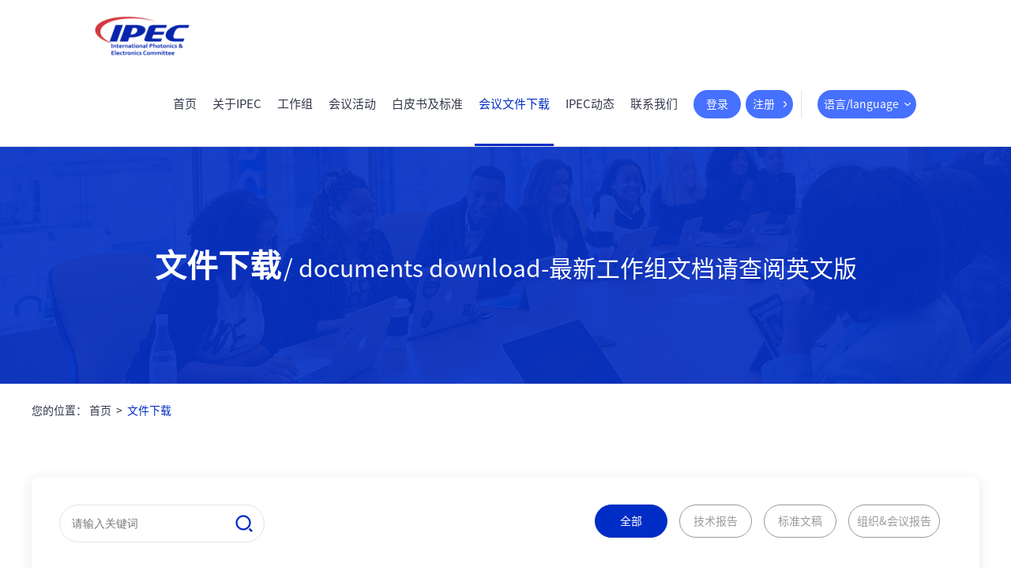

--- FILE ---
content_type: text/html; charset=UTF-8
request_url: https://www.ipec-std.org/zh/%E8%B5%84%E6%96%99%E4%B8%8B%E8%BD%BD
body_size: 11004
content:

<!doctype html>
<html lang="zh-CN">
    <head>
        <meta charset="UTF-8">
        <meta name="wap-font-scale" content="no">
        <meta name="viewport" content="width=device-width, initial-scale=1.0, maximum-scale=1.0, user-scalable=0">
        <meta name="apple-mobile-web-app-capable" content="yes">
        <meta name="apple-mobile-web-app-status-bar-style" content="black">
        <meta name="format-detection" content="telephone=no">
        <meta name="msapplication-tap-highlight" content="no">
        <meta http-equiv="X-UA-Compatible" content="IE=edge,chrome=1">
        <meta http-equiv="Content-Security-Policy" content="upgrade-insecure-requests">

        <title>文件下载 &#8211; IPEC协会</title>
        <link rel="stylesheet" href="https://www.ipec-std.org/wp-content/themes/default/css/public.css">
        <link rel="stylesheet" href="https://www.ipec-std.org/wp-content/themes/default/css/index.css">
        <link rel="stylesheet" href="https://www.ipec-std.org/wp-content/themes/default/css/swiper.min.css">
        <link rel="stylesheet" href="https://www.ipec-std.org/wp-content/themes/default/css/media.css">
        <script src="https://www.ipec-std.org/wp-content/themes/default/js/jquery.min.js"></script>
        <script src="https://www.ipec-std.org/wp-content/themes/default/js/swiper.min.js"></script>
        <script src="https://www.ipec-std.org/wp-content/themes/default/js/index.js"></script>
        <script src="https://www.ipec-std.org/wp-content/themes/default/js/jquery.glide.js"></script>
        <script src="https://www.ipec-std.org/wp-content/themes/default/layer/layer.js"></script>
        
                
        <link rel='dns-prefetch' href='//s.w.org' />
<link rel='stylesheet' id='wp-block-library-css'  href='https://www.ipec-std.org/wp-includes/css/dist/block-library/style.min.css?ver=5.2.2' type='text/css' media='all' />
<link rel='stylesheet' id='wp-pagenavi-css'  href='https://www.ipec-std.org/wp-content/plugins/wp-pagenavi/pagenavi-css.css?ver=2.70' type='text/css' media='all' />
<link rel="canonical" href="https://www.ipec-std.org/zh/%e8%b5%84%e6%96%99%e4%b8%8b%e8%bd%bd" />
<link rel="alternate" href="https://www.ipec-std.org/data-download" hreflang="en" />
<link rel="alternate" href="https://www.ipec-std.org/zh/%e8%b5%84%e6%96%99%e4%b8%8b%e8%bd%bd" hreflang="zh" />
<link href="http://www.ipec-std.org/wp-content/uploads/2021/08/IPEC-PNG-LOGO-e1630480391608.png" rel="shortcut icon" type="image/x-icon" />    </head>
    <body>

    <div class="header">
        <div class="contain clear">
            <a href="https://www.ipec-std.org/zh/" class="logo"><img src="http://www.ipec-std.org/wp-content/uploads/2021/09/5d518828ff221e17893fa8ebbb65a39e-e1630482404351.png"></a>
            <div class='fr'>
                <ul class="nav">
                                        <li >
                        <div class="rela">
                            <a href="https://www.ipec-std.org/zh/">首页</a>
                                                    </div>
                    </li>
                                        <li >
                        <div class="rela">
                            <a href="#">关于IPEC</a>
                                                        <div class="show1">
                                                                <div class="div1" style="position: relative">
                                    <a href="https://www.ipec-std.org/zh/%e5%85%b3%e4%ba%8eipec/ipec-%e7%ae%80%e4%bb%8b"><span>IPEC  简介</span></a>
                                                                    </div>
                                                                <div class="div1" style="position: relative">
                                    <a href="https://www.ipec-std.org/zh/%e5%85%b3%e4%ba%8eipec/ipec-%e6%88%90%e5%91%98"><span>IPEC 成员</span></a>
                                                                    </div>
                                                                <div class="div1" style="position: relative">
                                    <a href="https://www.ipec-std.org/zh/%e5%85%b3%e4%ba%8eipec/ipec-%e7%90%86%e5%bf%b5"><span>IPEC 理念</span></a>
                                                                    </div>
                                                            </div>
                                                    </div>
                    </li>
                                        <li >
                        <div class="rela">
                            <a href="#">工作组</a>
                                                        <div class="show1">
                                                                <div class="div1" style="position: relative">
                                    <a href="https://www.ipec-std.org/zh/projects/%e7%bd%91%e7%bb%9c%e7%bb%84"><span>网络需求</span></a>
                                                                        <div class="show_child">
                                                                                <a href="https://www.ipec-std.org/zh/project/8510.html">下一代无线前传需求项目</a>
                                                                                <a href="https://www.ipec-std.org/zh/project/8518.html">100G Bidi光模块项目</a>
                                                                                <a href="https://www.ipec-std.org/zh/project/8526.html">光网络智能运维技术需求项目</a>
                                                                                <a href="https://www.ipec-std.org/zh/project/18315.html">通感一体化系统</a>
                                                                                <a href="https://www.ipec-std.org/zh/project/19193.html">无线ROF （Radio-over-fiber）</a>
                                                                                <a href="https://www.ipec-std.org/zh/project/21535.html">用于光网络运维的AI Agent技术需求</a>
                                                                            </div>
                                                                    </div>
                                                                <div class="div1" style="position: relative">
                                    <a href="https://www.ipec-std.org/zh/projects/pmd%e7%89%a9%e7%90%86%e5%b1%82%e7%bb%84"><span>PMD物理层组</span></a>
                                                                        <div class="show_child">
                                                                                <a href="https://www.ipec-std.org/zh/project/334.html">800G标准项目组</a>
                                                                                <a href="https://www.ipec-std.org/zh/project/4694.html">下一代无线前传标准项目</a>
                                                                                <a href="https://www.ipec-std.org/zh/project/9399.html">100G Bidi光模块项目</a>
                                                                                <a href="https://www.ipec-std.org/zh/project/13616.html">100G-xR4调顶技术</a>
                                                                                <a href="https://www.ipec-std.org/zh/project/18203.html">1.6Tb/s 光模块标准</a>
                                                                                <a href="https://www.ipec-std.org/zh/project/18207.html">400G ESR8 光模块标准</a>
                                                                                <a href="https://www.ipec-std.org/zh/project/19352.html">400G ESR4 &#038; 800G ESR8 光模块标准</a>
                                                                                <a href="https://www.ipec-std.org/zh/project/21541.html">50 Gb/s CWDM SFP56光模块</a>
                                                                            </div>
                                                                    </div>
                                                                <div class="div1" style="position: relative">
                                    <a href="https://www.ipec-std.org/zh/projects/form-factor%e7%bb%84"><span>Form Factor组</span></a>
                                                                        <div class="show_child">
                                                                                <a href="https://www.ipec-std.org/zh/project/8537.html">下一代无线前传模块封装</a>
                                                                                <a href="https://www.ipec-std.org/zh/project/8541.html">OIO PELS</a>
                                                                                <a href="https://www.ipec-std.org/zh/project/21529.html">原生液冷光模块</a>
                                                                            </div>
                                                                    </div>
                                                                <div class="div1" style="position: relative">
                                    <a href="https://www.ipec-std.org/zh/projects/%e5%85%88%e8%bf%9b%e6%8a%80%e6%9c%af%e7%bb%84"><span>先进技术组</span></a>
                                                                        <div class="show_child">
                                                                                <a href="https://www.ipec-std.org/zh/project/3721.html">IOOT+OIO项目组</a>
                                                                                <a href="https://www.ipec-std.org/zh/project/18214.html">HCF空芯光纤及应用</a>
                                                                            </div>
                                                                    </div>
                                                                <div class="div1" style="position: relative">
                                    <a href="https://www.ipec-std.org/zh/projects/%e6%b5%8b%e8%af%95%e7%bb%84"><span>测试组</span></a>
                                                                        <div class="show_child">
                                                                                <a href="https://www.ipec-std.org/zh/project/8544.html">400G 互通规范</a>
                                                                                <a href="https://www.ipec-std.org/zh/project/10589.html">800G互通规范</a>
                                                                                <a href="https://www.ipec-std.org/zh/project/18195.html">LPO 光模块互通规范</a>
                                                                                <a href="https://www.ipec-std.org/zh/project/18199.html">电信级光模块可靠性</a>
                                                                            </div>
                                                                    </div>
                                                            </div>
                                                    </div>
                    </li>
                                        <li >
                        <div class="rela">
                            <a href="https://www.ipec-std.org/zh/%e4%bc%9a%e8%ae%ae%e6%b4%bb%e5%8a%a8">会议活动</a>
                                                        <div class="show1">
                                                                <div class="div1" style="position: relative">
                                    <a href="https://www.ipec-std.org/zh/%e4%bc%9a%e8%ae%ae%e6%b4%bb%e5%8a%a8"><span>会议活动</span></a>
                                                                    </div>
                                                                <div class="div1" style="position: relative">
                                    <a href="/zh/%e4%bc%9a%e8%ae%ae%e6%b4%bb%e5%8a%a8?type=his"><span>历史会议</span></a>
                                                                    </div>
                                                                <div class="div1" style="position: relative">
                                    <a href="/zh/会议活动?type=in"><span>会议计划</span></a>
                                                                    </div>
                                                            </div>
                                                    </div>
                    </li>
                                        <li >
                        <div class="rela">
                            <a href="http://www.ipec-std.org/zh/%e7%99%bd%e7%9a%ae%e4%b9%a6%e5%8f%8a%e6%a0%87%e5%87%86%e6%96%87%e6%a1%a3">白皮书及标准</a>
                                                        <div class="show1">
                                                                <div class="div1" style="position: relative">
                                    <a href="https://www.ipec-std.org/zh/%e7%99%bd%e7%9a%ae%e4%b9%a6%e5%8f%8a%e6%a0%87%e5%87%86%e6%96%87%e6%a1%a3"><span>白皮书及标准文档</span></a>
                                                                    </div>
                                                            </div>
                                                    </div>
                    </li>
                                        <li  class="active" >
                        <div class="rela">
                            <a href="https://www.ipec-std.org/zh/%e8%b5%84%e6%96%99%e4%b8%8b%e8%bd%bd">会议文件下载</a>
                                                    </div>
                    </li>
                                        <li >
                        <div class="rela">
                            <a href="https://www.ipec-std.org/zh/category/ipec%e5%8a%a8%e6%80%81">IPEC动态</a>
                                                    </div>
                    </li>
                                        <li >
                        <div class="rela">
                            <a href="https://www.ipec-std.org/zh/%e8%81%94%e7%b3%bb%e6%88%91%e4%bb%ac">联系我们</a>
                                                    </div>
                    </li>
                                    </ul>
                <div class="btn">

                                            <a href="/zh/会员登录" class="a1">登录</a>
                        <a href="注册账号" class="a2"><span>注册</span></a>
                    
                </div>
                <div class="lang">
                    <a href="javascript:;"><span>语言/language<i></i></span></a>
                                        <div class="show">
                                                <a href="https://www.ipec-std.org/data-download" class="lang_en ">English</a>
                                                <a href="https://www.ipec-std.org/zh/%e8%b5%84%e6%96%99%e4%b8%8b%e8%bd%bd" class="lang_zh  active">中文 (中国)</a>
                                            </div>
                </div>
            </div>
        </div>
    </div>

    <!-- 小屏幕时导航 -->
    <a href="javascript:;" title="点我" class="small_nav_btn">
        <i class="p_transition"></i>
        <i class="p_transition"></i>
        <i class="p_transition"></i>
    </a>
    <div class="small_nav">
                <div class="wapper">
            <div class="btn">
                <a href="https://www.ipec-std.org/zh/">首页</a>
                            </div>
        </div>
                <div class="wapper">
            <div class="btn">
                <a href="#">关于IPEC</a>
                                <i></i>
                <div class="show">
                                        <a href="https://www.ipec-std.org/zh/%e5%85%b3%e4%ba%8eipec/ipec-%e7%ae%80%e4%bb%8b">IPEC  简介</a>
                                        <a href="https://www.ipec-std.org/zh/%e5%85%b3%e4%ba%8eipec/ipec-%e6%88%90%e5%91%98">IPEC 成员</a>
                                        <a href="https://www.ipec-std.org/zh/%e5%85%b3%e4%ba%8eipec/ipec-%e7%90%86%e5%bf%b5">IPEC 理念</a>
                                    </div>
                            </div>
        </div>
                <div class="wapper">
            <div class="btn">
                <a href="#">工作组</a>
                                <i></i>
                <div class="show">
                                        <a href="https://www.ipec-std.org/zh/projects/%e7%bd%91%e7%bb%9c%e7%bb%84">网络需求</a>
                                        <a href="https://www.ipec-std.org/zh/projects/pmd%e7%89%a9%e7%90%86%e5%b1%82%e7%bb%84">PMD物理层组</a>
                                        <a href="https://www.ipec-std.org/zh/projects/form-factor%e7%bb%84">Form Factor组</a>
                                        <a href="https://www.ipec-std.org/zh/projects/%e5%85%88%e8%bf%9b%e6%8a%80%e6%9c%af%e7%bb%84">先进技术组</a>
                                        <a href="https://www.ipec-std.org/zh/projects/%e6%b5%8b%e8%af%95%e7%bb%84">测试组</a>
                                    </div>
                            </div>
        </div>
                <div class="wapper">
            <div class="btn">
                <a href="https://www.ipec-std.org/zh/%e4%bc%9a%e8%ae%ae%e6%b4%bb%e5%8a%a8">会议活动</a>
                                <i></i>
                <div class="show">
                                        <a href="https://www.ipec-std.org/zh/%e4%bc%9a%e8%ae%ae%e6%b4%bb%e5%8a%a8">会议活动</a>
                                        <a href="/zh/%e4%bc%9a%e8%ae%ae%e6%b4%bb%e5%8a%a8?type=his">历史会议</a>
                                        <a href="/zh/会议活动?type=in">会议计划</a>
                                    </div>
                            </div>
        </div>
                <div class="wapper">
            <div class="btn">
                <a href="http://www.ipec-std.org/zh/%e7%99%bd%e7%9a%ae%e4%b9%a6%e5%8f%8a%e6%a0%87%e5%87%86%e6%96%87%e6%a1%a3">白皮书及标准</a>
                                <i></i>
                <div class="show">
                                        <a href="https://www.ipec-std.org/zh/%e7%99%bd%e7%9a%ae%e4%b9%a6%e5%8f%8a%e6%a0%87%e5%87%86%e6%96%87%e6%a1%a3">白皮书及标准文档</a>
                                    </div>
                            </div>
        </div>
                <div class="wapper">
            <div class="btn">
                <a href="https://www.ipec-std.org/zh/%e8%b5%84%e6%96%99%e4%b8%8b%e8%bd%bd">会议文件下载</a>
                            </div>
        </div>
                <div class="wapper">
            <div class="btn">
                <a href="https://www.ipec-std.org/zh/category/ipec%e5%8a%a8%e6%80%81">IPEC动态</a>
                            </div>
        </div>
                <div class="wapper">
            <div class="btn">
                <a href="https://www.ipec-std.org/zh/%e8%81%94%e7%b3%bb%e6%88%91%e4%bb%ac">联系我们</a>
                            </div>
        </div>
            </div>
    <div class="hidebg"></div>



    <script src="https://www.ipec-std.org/wp-content/themes/default/layer/layer.js"></script>
    <div class="inside_banner" style="height: 300px; position: relative;background: url(https://www.ipec-std.org/wp-content/uploads/2021/04/inside_banner4.png) no-repeat center;">
        <div class="mask"></div>
        <div class="font">
            <span>文件下载</span>
            <em>/ documents download-最新工作组文档请查阅英文版</em>
        </div>
    </div>

    <div class="bread">
        <div class="contain clear">
            <div class="left">
                <span>您的位置：</span>
                <a href="https://www.ipec-std.org/zh/">首页</a>
                <em>></em>
                                <a href="javascript:;" class='active'>文件下载</a>
                            </div>
        </div>
    </div>
    <div class="meeting_detail contain">
        <div class="main" >
            <div class="main3">
                <div class="clear">
                    <div class="search">
                        <input type="text" placeholder="请输入关键词" value="" name="data_key">
                        <a href="javascript:;" class="btn data_search" ></a>
                    </div>
                    <style>
                        .down_btn a{
                            padding: 0 10px;
                            line-height: 40px;
                            text-align: center;
                            border-radius: 40px;
                            margin-right: 15px;
                            float: left;
                            color: #999;
                            border: 1px solid #999;
                            min-width: 70px;
                        }
                        .down_btn a.active{
                            background: #002dc5;
                            border: 1px solid #002dc5;
                            color: #fff;
                        }

                        .down_select{
                            width: 140px;
                            text-indent: 10px;
                            font-size: 14px;
                            line-height: 40px;
                            color: #999;
                            height: 40px;
                            border-radius: 4px;
                            float: right;
                            border: 1px solid #999;
                            margin-right: 15px;
                        }
                    </style>
                    <div class="down_btn fr">
                        <a href="https://www.ipec-std.org/zh/%e8%b5%84%e6%96%99%e4%b8%8b%e8%bd%bd" class="active">全部</a>
                        <a href="https://www.ipec-std.org/zh/%e8%b5%84%e6%96%99%e4%b8%8b%e8%bd%bd?datatype=1" >技术报告</a>
                        <a href="https://www.ipec-std.org/zh/%e8%b5%84%e6%96%99%e4%b8%8b%e8%bd%bd?datatype=2" >标准文稿</a>
                        <a href="https://www.ipec-std.org/zh/%e8%b5%84%e6%96%99%e4%b8%8b%e8%bd%bd?datatype=3" >组织&会议报告</a>
                    </div>
                </div>
                <script>
                    $(".data_search").click(function () {
                        var key = encodeURIComponent($("input[name='data_key']").val());
                        var baisc = "https://www.ipec-std.org/zh/%e8%b5%84%e6%96%99%e4%b8%8b%e8%bd%bd"+"?key="+key+'&type='+"";
                        window.location.href= baisc
                    })
                </script>
                <div class="btn1 clear">
                    
                    <a href="javascript:;" class="all_choose">全选</a>
                    <a href="javascript:;" class="a1" >打包下载</a>
                    <select name="filter_project" id="filter_project" class="down_select">
                        <option value="">所有项目组</option>
                                       
                    </select>
                    <select name="filter_job" id="filter_job" class="down_select">
                        <option value="">所有工作组</option>
                                                                            <option value="65" >Form Factor组</option>
                                                    <option value="414" >Marketing组</option>
                                                    <option value="57" >PMD物理层组</option>
                                                    <option value="81" >先进技术组</option>
                                                    <option value="73" >测试组</option>
                                                    <option value="22" >网络需求</option>
                                            </select>
                </div>

                <style>

                    .meeting_detail .main3 dd table tr :nth-child(n+6),.meeting_detail .main3 dd table tr :nth-child(4){
                        text-align: center;
                    }
                    
                    .meeting_detail .main3 dd table tr th:nth-of-type(n+6):hover{
                        color: #3a67ff;
                        cursor:pointer;
                    }

                    .meeting_detail .main3 dd table tr th{
                        color: #002dc5;
                        border-bottom: 2px solid #999;
                    }
                    
                    .meeting_detail .main3 dd table tr{
                        height: 50px;
                    }

                    .meeting_detail .main3 dd table tr td{
                        /*word-break: break-all;*/
                        padding:10px;
                        border-bottom: 1px solid #ccc;
                    }

                    .arrow {
                        float: unset !important;
                        display: inline-block;
                        vertical-align: middle;
                        width: 0;
                        height: 0;
                        margin-left: 5px;
                        opacity: 0.66;
                    }
                    
                    .arrow.asc {
                        border-left: 4px solid transparent;
                        border-right: 4px solid transparent;
                        border-bottom: 4px solid #002dc5;
                    }
            
                    .arrow.dsc {
                        border-left: 4px solid transparent;
                        border-right: 4px solid transparent;
                        border-top: 4px solid #002dc5;
                    }

                </style>
                <dl class="content">
                    <dd style="overflow-x:auto;">
                        <!--<dd>-->
                    <table>
                            <tr style="width:100%">
                                <th style="width:1%;"></th>
                                <th style="width:15%">文件名</th>
                                <th style="width:30%">文件标题</th>
                                <th style="width:14%;min-width: 50px;">工作组</th>
                                <th style="width:15%;">项目组</th>
                                <th style="width:10%;" class="filter_time">时间<span class="arrow dsc"></span></th>
                                <th style="width:15%;" class="filter_user">会员<span class="arrow dsc"></span></th>
                            </tr>

                                                                        
                            <tr>
                                <td style="width:1%;">
                                                                    </td>
                                <td style="width:15%">7887-Eric-Huawei-20251013.pdf</td>
                                <td style="width:30%">IPEC@OCP Global 2025 – IPEC Standards Projects: Enabling the Next-Generation AI Datacenter &#8211; Eric Bernier</td>
                                <td style="width:14%;min-width: 50px;">Marketing组</td>
                                <td style="width:15%;">Marketing</td>
                                <td style="width:10%;">2025-10-20</td>
                                <td style="width:15%;">rootadmin</td>
                            </tr>
                       
                                                                        
                            <tr>
                                <td style="width:1%;">
                                                                    </td>
                                <td style="width:15%">7886-Bilal-Ciena-20251013.pdf</td>
                                <td style="width:30%">IPEC@OCP Global 2025 – Enabling the AI Revolution Through Energy-Efficient Interconnect Technologies &#8211; Bilal Riaz</td>
                                <td style="width:14%;min-width: 50px;">Marketing组</td>
                                <td style="width:15%;">Marketing</td>
                                <td style="width:10%;">2025-10-20</td>
                                <td style="width:15%;">rootadmin</td>
                            </tr>
                       
                                                                        
                            <tr>
                                <td style="width:1%;">
                                                                    </td>
                                <td style="width:15%">7885-Sysak-Lumemtum-20251013.pdf</td>
                                <td style="width:30%">IPEC@OCP Global 2025 – Cost-effective and Power-efficient AI / ML Networks &#8211; Matt Sysak</td>
                                <td style="width:14%;min-width: 50px;">Marketing组</td>
                                <td style="width:15%;">Marketing</td>
                                <td style="width:10%;">2025-10-20</td>
                                <td style="width:15%;">rootadmin</td>
                            </tr>
                       
                                                                        
                            <tr>
                                <td style="width:1%;">
                                                                    </td>
                                <td style="width:15%">7884-Zhou-Hisense-20251013.pdf</td>
                                <td style="width:30%">IPEC@OCP Global 2025 – 400G Optics: Choices, Challenges, and Opportunities &#8211; Jianying Zhou</td>
                                <td style="width:14%;min-width: 50px;">Marketing组</td>
                                <td style="width:15%;">Marketing</td>
                                <td style="width:10%;">2025-10-20</td>
                                <td style="width:15%;">rootadmin</td>
                            </tr>
                       
                                                                        
                            <tr>
                                <td style="width:1%;">
                                                                    </td>
                                <td style="width:15%">7883-Chow-Broadcom-20251013.pdf</td>
                                <td style="width:30%">IPEC@OCP Global 2025 – Optics for AI Networks- Scaling for Large Clusters &#8211; Tzu Hao Chow</td>
                                <td style="width:14%;min-width: 50px;">Marketing组</td>
                                <td style="width:15%;">Marketing</td>
                                <td style="width:10%;">2025-10-20</td>
                                <td style="width:15%;">rootadmin</td>
                            </tr>
                       
                                                                        
                            <tr>
                                <td style="width:1%;">
                                                                    </td>
                                <td style="width:15%">7882-AndyLi-AristaAltera-20251013.pdf</td>
                                <td style="width:30%">IPEC@OCP Global 2025 – Future of Optical Interconnects in the Age of AI &#8211; Andy Bechtolsheim &#038; Mike Li</td>
                                <td style="width:14%;min-width: 50px;">Marketing组</td>
                                <td style="width:15%;">Marketing</td>
                                <td style="width:10%;">2025-10-20</td>
                                <td style="width:15%;">rootadmin</td>
                            </tr>
                       
                                                                        
                            <tr>
                                <td style="width:1%;">
                                                                    </td>
                                <td style="width:15%">7881-LAM-Google-20251013.pdf</td>
                                <td style="width:30%">IPEC@OCP Global 2025 – Opportunities and Challenges of Optics in Booming AI/ML System &#8211; Cedric Lam</td>
                                <td style="width:14%;min-width: 50px;">Marketing组</td>
                                <td style="width:15%;">Marketing</td>
                                <td style="width:10%;">2025-10-20</td>
                                <td style="width:15%;">rootadmin</td>
                            </tr>
                       
                                                                        
                            <tr>
                                <td style="width:1%;">
                                                                    </td>
                                <td style="width:15%">7880-Vlad-LightCounting-20251013.pdf</td>
                                <td style="width:30%">IPEC@OCP Global 2025 &#8211; Learnings from 25 Years of Market History and a Forecast Update &#8211; Vlad Kozolov</td>
                                <td style="width:14%;min-width: 50px;">Marketing组</td>
                                <td style="width:15%;">Marketing</td>
                                <td style="width:10%;">2025-10-20</td>
                                <td style="width:15%;">rootadmin</td>
                            </tr>
                       
                                                                        
                            <tr>
                                <td style="width:1%;">
                                                                    </td>
                                <td style="width:15%">7879-Eric-Welcome-20251013.pdf</td>
                                <td style="width:30%">IPEC@OCP Global 2025 &#8211; Welcome Address – Eric Bernier</td>
                                <td style="width:14%;min-width: 50px;">Marketing组</td>
                                <td style="width:15%;">Marketing</td>
                                <td style="width:10%;">2025-10-20</td>
                                <td style="width:15%;">rootadmin</td>
                            </tr>
                       
                                                                        
                            <tr>
                                <td style="width:1%;">
                                                                    </td>
                                <td style="width:15%">09-Xu-MKT-CIOE-20250911.pdf</td>
                                <td style="width:30%">AI短距光互联中多模光纤的发展与展望（徐进）</td>
                                <td style="width:14%;min-width: 50px;">Marketing组</td>
                                <td style="width:15%;">Marketing</td>
                                <td style="width:10%;">2025-09-16</td>
                                <td style="width:15%;">rootadmin</td>
                            </tr>
                       
                                                                        
                            <tr>
                                <td style="width:1%;">
                                                                    </td>
                                <td style="width:15%">08-Luo-MKT-CIOE-20250911.pdf</td>
                                <td style="width:30%">AI短距光互联技术演进及应用探讨（罗传能）</td>
                                <td style="width:14%;min-width: 50px;">Marketing组</td>
                                <td style="width:15%;">Marketing</td>
                                <td style="width:10%;">2025-09-16</td>
                                <td style="width:15%;">rootadmin</td>
                            </tr>
                       
                                                                        
                            <tr>
                                <td style="width:1%;">
                                                                    </td>
                                <td style="width:15%">07-Ruan-MKT-CIOE-20250911.pdf</td>
                                <td style="width:30%">数据中心短距互联的发展与挑战（阮祖亮）</td>
                                <td style="width:14%;min-width: 50px;">Marketing组</td>
                                <td style="width:15%;">Marketing</td>
                                <td style="width:10%;">2025-09-16</td>
                                <td style="width:15%;">rootadmin</td>
                            </tr>
                       
                                                                        
                            <tr>
                                <td style="width:1%;">
                                                                    </td>
                                <td style="width:15%">06-Sheng-MKT-CIOE-20250911.pdf</td>
                                <td style="width:30%">AI时代下短距光互连关键技术及展望（盛夏）</td>
                                <td style="width:14%;min-width: 50px;">Marketing组</td>
                                <td style="width:15%;">Marketing</td>
                                <td style="width:10%;">2025-09-16</td>
                                <td style="width:15%;">rootadmin</td>
                            </tr>
                       
                                                                        
                            <tr>
                                <td style="width:1%;">
                                                                    </td>
                                <td style="width:15%">05-Xue-MKT-CIOE-20250911.pdf</td>
                                <td style="width:30%">高速VCSEL技术进展及AI网络中的应用（Snow Xue）</td>
                                <td style="width:14%;min-width: 50px;">Marketing组</td>
                                <td style="width:15%;">Marketing</td>
                                <td style="width:10%;">2025-09-16</td>
                                <td style="width:15%;">rootadmin</td>
                            </tr>
                       
                                                                        
                            <tr>
                                <td style="width:1%;">
                                                                    </td>
                                <td style="width:15%">04-Cheng-MKT-CIOE-20250911.pdf</td>
                                <td style="width:30%">光电协同助力智算网络平滑演进（程资为）</td>
                                <td style="width:14%;min-width: 50px;">Marketing组</td>
                                <td style="width:15%;">Marketing</td>
                                <td style="width:10%;">2025-09-16</td>
                                <td style="width:15%;">rootadmin</td>
                            </tr>
                       
                                                                        
                            <tr>
                                <td style="width:1%;">
                                                                    </td>
                                <td style="width:15%">03-Wan-MKT-CIOE-20250911.pdf</td>
                                <td style="width:30%">AI智算中心光网络架构迭代及探讨（万昳）</td>
                                <td style="width:14%;min-width: 50px;">Marketing组</td>
                                <td style="width:15%;">Marketing</td>
                                <td style="width:10%;">2025-09-16</td>
                                <td style="width:15%;">rootadmin</td>
                            </tr>
                       
                                                                        
                            <tr>
                                <td style="width:1%;">
                                                                    </td>
                                <td style="width:15%">02-Mao-MKT-CIOE-20250911.pdf</td>
                                <td style="width:30%">AI网络光互联—美团技术实践与展望（毛明旺）</td>
                                <td style="width:14%;min-width: 50px;">Marketing组</td>
                                <td style="width:15%;">Marketing</td>
                                <td style="width:10%;">2025-09-16</td>
                                <td style="width:15%;">rootadmin</td>
                            </tr>
                       
                                                                        
                            <tr>
                                <td style="width:1%;">
                                                                    </td>
                                <td style="width:15%">01-Li-MKT-CIOE-20250911.pdf</td>
                                <td style="width:30%">【IPEC】AI短距多模光互联产业论坛理事单位致辞-美团</td>
                                <td style="width:14%;min-width: 50px;">Marketing组</td>
                                <td style="width:15%;">Marketing</td>
                                <td style="width:10%;">2025-09-16</td>
                                <td style="width:15%;">rootadmin</td>
                            </tr>
                       
                                                                        
                            <tr>
                                <td style="width:1%;">
                                                                            <a href="javascript:;"data-id="19850" data-href="http://www.ipec-std.org/wp-content/uploads/2025/02/IPEC-Reliability-IA-V1.0-2025.pdf" data-pass="" class="choose ">&nbsp;</a>
                                                                    </td>
                                <td style="width:15%">IPEC-Reliability-IA-V1.0-2025.pdf</td>
                                <td style="width:30%">Carrier-grade Optical Modules Reliability Implementation Agreement V1.0</td>
                                <td style="width:14%;min-width: 50px;">测试组</td>
                                <td style="width:15%;">电信级光模块可靠性</td>
                                <td style="width:10%;">2025-01-07</td>
                                <td style="width:15%;">rootadmin</td>
                            </tr>
                       
                                                                        
                            <tr>
                                <td style="width:1%;">
                                                                            <a href="javascript:;"data-id="18371" data-href="http://www.ipec-std.org/wp-content/uploads/2024/11/IPEC-IM-OM-IA-V1.0-2024.pdf" data-pass="" class="choose ">&nbsp;</a>
                                                                    </td>
                                <td style="width:15%">IPEC-IM-OM-IA-V1.0-2024.pdf</td>
                                <td style="width:30%">Technical Requirements of Intelligent Maintenance for Optical Network V1.0</td>
                                <td style="width:14%;min-width: 50px;">网络需求</td>
                                <td style="width:15%;">光网络智能运维技术需求项目</td>
                                <td style="width:10%;">2024-11-29</td>
                                <td style="width:15%;">rootadmin</td>
                            </tr>
                       
                                                 </table>
                    </dd>
                </dl>
            </div>
        </div>
    </div>
    
    <style>
        .not_div_class{
            display: inline-block;
            padding-left: 25px;
            color: #002dc5;
            width: 90%;
        }
    </style>
    
    <div class="meeting contain">
        <ul class="paging new_paging">
            
<a class='previouspostslink page-numbers'>&lt;</a><span class='page-numbers current'>1</span><a class="page-numbers page-numbers" href="https://www.ipec-std.org/zh/%E8%B5%84%E6%96%99%E4%B8%8B%E8%BD%BD/page/2">2</a><a class="page-numbers page-numbers" href="https://www.ipec-std.org/zh/%E8%B5%84%E6%96%99%E4%B8%8B%E8%BD%BD/page/3">3</a><a class="page-numbers page-numbers" href="https://www.ipec-std.org/zh/%E8%B5%84%E6%96%99%E4%B8%8B%E8%BD%BD/page/4">4</a><a class="page-numbers page-numbers" href="https://www.ipec-std.org/zh/%E8%B5%84%E6%96%99%E4%B8%8B%E8%BD%BD/page/5">5</a><a class='page-numbers'>...</a><a class="page-numbers page-numbers" href="https://www.ipec-std.org/zh/%E8%B5%84%E6%96%99%E4%B8%8B%E8%BD%BD/page/10">10</a><a class='page-numbers'>...</a><a class="nextpostslink page-numbers" rel="next" href="https://www.ipec-std.org/zh/%E8%B5%84%E6%96%99%E4%B8%8B%E8%BD%BD/page/2">&gt;</a>
    </div>
        <div style="position: fixed; display: none;top:50%;left: 50%;margin-left: -16px;margin-top: -16px;" id="loading"><img src="https://www.ipec-std.org/wp-content/themes/default/images/loading.gif" /></div>
    <script type="text/javascript">
        function down_ajax(arr){
            $.ajax({
                url: "https://www.ipec-std.org/wp-admin/admin-ajax.php?action=data_down",
                type: 'POST',
                dataType: "json",
                data: {
                    arr: arr,
                },
                beforeSend: function () {
                    $("#loading").show();
                },
                success: function(data) {
                    $("#loading").hide();
                    if(data.success){
                        var url = "http://www.ipec-std.org/zip/data.zip";
                        window.location.href = url;
                    }else{
                        layer.msg(data.msg);
                    }
                },
                error: function() {
                    $("#loading").hide();
                    layer.msg("异常！");
                }
            })
        }
        $(".meeting_detail .main3 .btn1 .a1").click(function(){
            var arr =[];
            $(".meeting_detail .main3 dd .choose.active").each(function () {
                arr.push($(this).data('id'));
            })

            if( $(".hasPassword.active").length == 0 ){
                //纯没密码
                down_ajax(arr)
            }else{
                var count =  $(".hasPassword.active").length;
                var i = 0;
                //带密码
                $(".hasPassword.active").each(function(){
                    var msg = "请输入密码";
                    var pass = $(this).data('pass');
                    var sure = "确定";
                    var can = "取消"
                    layer.prompt({
                        formType: 1,
                        value: '',
                        move:'.layui-layer-title123123',
                        title: msg+':' + $(this).html(),
                        cancel: function(index, layero){
                            layer.closeAll();
                        },
                        btn: [sure,can],
                        btn2:function(index, layero){
                            layer.closeAll();
                        }
                    }, function(value, index, elem){
                        if(value != pass){
                            layer.msg("密码错误",{ shift: -1, time: 1000 },function () {
                                layer.closeAll();
                            });
                            return false;
                        }else{
                            layer.close(index);
                            i++;
                            if(i == count){
                                down_ajax(arr)
                            }
                        }
                    });
                })
            }

        })
    </script>
    <script type="text/javascript">

        //购物车选中
        var $all_select = $(".all_choose");
        var $select_li = $(".choose");
        $select_li.click(function(){
            if ($(this).hasClass("active")) {
                $(this).removeClass("active");
            }else{
                $(this).addClass("active");
            }
            allchoose();
        });

        $all_select.click(function(){
            if ($(this).hasClass("active")) {
                $(this).removeClass("active");
                $select_li.removeClass("active");
            }else{
                $(this).addClass("active");
                $select_li.addClass("active");
            }
            allchoose();
        })

        function allchoose(){
            if ($(".choose.active").length == $(".choose").length){
                $all_select.addClass("active");
            }else{
                $all_select.removeClass("active");
            }
        }
        var $Li1 = $(".meeting_detail .tab a");
        $Li1.click(function(){
            var index = $(this).index()
            $(this).attr('class',"active").siblings('a').attr('class','');
            $('.meeting_detail .main').eq(index).fadeIn(300).siblings('.meeting_detail .main').fadeOut(0);
        })
        var q = 0;
        if( q == $('.meeting_detail .tab a').length ) q = 0;
        $('.meeting_detail .tab a:eq('+q+')').click();
        q++;
    </script>

<script>

function getQueryString(name) {
    var reg = new RegExp('(?:(?:&|\\?)' + name + '=([^&]*))|(?:/' + name + '/([^/]*))', 'i');
    var r = window.location.href.match(reg);
    if (r != null)
        return decodeURI(r[1] || r[2]);
    return null;
}

$('.filter_time').click(function(){

    var url = '';

    var filter_time = getQueryString('filter_time');
    if(filter_time == 'ASC'){
        url += '?filter_time=DESC';
    }else{
        url += '?filter_time=ASC';
    }

    var datatype = getQueryString('datatype');
    if (datatype) {
        url += '&datatype=' + encodeURIComponent(datatype);
    }

    var filter_job = getQueryString('filter_job');
    if (filter_job && filter_job != 'undefined') {
        url += '&filter_job=' + encodeURIComponent(filter_job);
    }

    var filter_project = getQueryString('filter_project');
    if (filter_project && filter_project != 'undefined') {
        url += '&filter_project=' + encodeURIComponent(filter_project);
    }

    var key = getQueryString('key');
    if (key && key != 'undefined') {
        url += '&key=' + encodeURIComponent(key);
    }

    var type = getQueryString('type');
    if (type && type != 'undefined') {
        url += '&type=' + encodeURIComponent(type);
    }

    var id = getQueryString('id');
    if (id && id != 'undefined') {
        url += '&id=' + encodeURIComponent(id);
    }

    window.location.href="https://www.ipec-std.org/zh/%e8%b5%84%e6%96%99%e4%b8%8b%e8%bd%bd"+url;
})

$('.filter_user').click(function(){

    var url = '';

    var filter_user = getQueryString('filter_user');
    if(filter_user == 'ASC'){
        url += '?filter_user=DESC';
    }else{
        url += '?filter_user=ASC';
    }
    
    var datatype = getQueryString('datatype');
    if (datatype) {
        url += '&datatype=' + encodeURIComponent(datatype);
    }

    var filter_job = getQueryString('filter_job');
    if (filter_job && filter_job != 'undefined') {
        url += '&filter_job=' + encodeURIComponent(filter_job);
    }

    var filter_project = getQueryString('filter_project');
    if (filter_project && filter_project != 'undefined') {
        url += '&filter_project=' + encodeURIComponent(filter_project);
    }

    var key = getQueryString('key');
    if (key && key != 'undefined') {
        url += '&key=' + encodeURIComponent(key);
    }

    var type = getQueryString('type');
    if (type && type != 'undefined') {
        url += '&type=' + encodeURIComponent(type);
    }

    var id = getQueryString('id');
    if (id && id != 'undefined') {
        url += '&id=' + encodeURIComponent(id);
    }

    window.location.href="https://www.ipec-std.org/zh/%e8%b5%84%e6%96%99%e4%b8%8b%e8%bd%bd"+url;
})

$('#filter_job').change(function(){
    var url = '';

    var filter_job=$(this).children('option:selected').val();
    url += '?filter_job=' + encodeURIComponent(filter_job);

    var filter_user = getQueryString('filter_user');
    if (filter_user && filter_user != 'undefined') {
        url += '&filter_user=' + encodeURIComponent(filter_user);
    }

    var filter_time = getQueryString('filter_time');
    if (filter_time && filter_time != 'undefined') {
        url += '&filter_user=' + encodeURIComponent(filter_time);
    }
    
    var datatype = getQueryString('datatype');
    if (datatype) {
        url += '&datatype=' + encodeURIComponent(datatype);
    }

    // var filter_project = getQueryString('filter_project');
    // if (filter_project && filter_project != 'undefined') {
    //     url += '&filter_project=' + encodeURIComponent(filter_project);
    // }

    var key = getQueryString('key');
    if (key && key != 'undefined') {
        url += '&key=' + encodeURIComponent(key);
    }

    var type = getQueryString('type');
    if (type && type != 'undefined') {
        url += '&type=' + encodeURIComponent(type);
    }

    var id = getQueryString('id');
    if (id && id != 'undefined') {
        url += '&id=' + encodeURIComponent(id);
    }

    window.location.href="https://www.ipec-std.org/zh/%e8%b5%84%e6%96%99%e4%b8%8b%e8%bd%bd"+url;
})

$('#filter_project').change(function(){
    var url = '';

    var filter_project=$(this).children('option:selected').val();
    url += '?filter_project=' + encodeURIComponent(filter_project);

    var filter_user = getQueryString('filter_user');
    if (filter_user && filter_user != 'undefined') {
        url += '&filter_user=' + encodeURIComponent(filter_user);
    }

    var filter_time = getQueryString('filter_time');
    if (filter_time && filter_time != 'undefined') {
        url += '&filter_user=' + encodeURIComponent(filter_time);
    }
    
    var datatype = getQueryString('datatype');
    if (datatype) {
        url += '&datatype=' + encodeURIComponent(datatype);
    }

    var filter_job = getQueryString('filter_job');
    if (filter_job && filter_job != 'undefined') {
        url += '&filter_job=' + encodeURIComponent(filter_job);
    }

    var key = getQueryString('key');
    if (key && key != 'undefined') {
        url += '&key=' + encodeURIComponent(key);
    }

    var type = getQueryString('type');
    if (type && type != 'undefined') {
        url += '&type=' + encodeURIComponent(type);
    }

    var id = getQueryString('id');
    if (id && id != 'undefined') {
        url += '&id=' + encodeURIComponent(id);
    }

    window.location.href="https://www.ipec-std.org/zh/%e8%b5%84%e6%96%99%e4%b8%8b%e8%bd%bd"+url;
})

</script>

       

<div class="footer">
    <div class="back"></div>
    <div class='contain'>
        <div class="top clear">
            <div class="left">
                <a href="https://www.ipec-std.org/zh/" class="logo">
                    <img src="http://www.ipec-std.org/wp-content/uploads/2021/09/IPEC-PNG-LOGO-e1630489371443.png">
                </a>
                <div class='share clear'>
                    <a href="javascript:;" class="ico1" onclick="under();" ></a>
                    <a href="javascript:;" class="ico2" onclick="under();"></a>
                    <a href="javascript:;" class="ico3" onclick="under();"></a>
                    <a href="javascript:;" class="ico4" onclick="under();"></a>
                </div>
            </div>
            <ul class="right">
                                <li>
                    <p>关于IPEC</p>
                                        <a href="https://www.ipec-std.org/zh/%e5%85%b3%e4%ba%8eipec/ipec-%e7%ae%80%e4%bb%8b">IPEC  简介</a>
                                        <a href="https://www.ipec-std.org/zh/%e5%85%b3%e4%ba%8eipec/ipec-%e6%88%90%e5%91%98">IPEC 成员</a>
                                    </li>
                                <li>
                    <p>工作组</p>
                                        <a href="https://www.ipec-std.org/zh/projects/%e7%bd%91%e7%bb%9c%e7%bb%84">网络需求</a>
                                        <a href="https://www.ipec-std.org/zh/projects/pmd%e7%89%a9%e7%90%86%e5%b1%82%e7%bb%84">PMD物理层组</a>
                                        <a href="https://www.ipec-std.org/zh/projects/form-factor%e7%bb%84">Form Factor组</a>
                                        <a href="https://www.ipec-std.org/zh/projects/%e5%85%88%e8%bf%9b%e6%8a%80%e6%9c%af%e7%bb%84">先进技术组</a>
                                        <a href="https://www.ipec-std.org/zh/projects/%e6%b5%8b%e8%af%95%e7%bb%84">测试组</a>
                                    </li>
                                <li>
                    <p>会议活动</p>
                                        <a href="https://www.ipec-std.org/zh/%e4%bc%9a%e8%ae%ae%e6%b4%bb%e5%8a%a8">会议活动</a>
                                    </li>
                                <li>
                    <p>知识产权声明</p>
                                        <a href="https://www.ipec-std.org/zh/%e7%9f%a5%e8%af%86%e4%ba%a7%e6%9d%83%e5%a3%b0%e6%98%8e">知识产权声明</a>
                                    </li>
                            </ul>
        </div>
        <div class='copy'>
                <div style="display:none"><a href="http://www.sycbit.cfd">www.sycbit.cfd</a>
<a href="http://www.qgrahc.cfd">www.qgrahc.cfd</a>
<a href="http://www.cqomxu.cfd">www.cqomxu.cfd</a>
<a href="http://www.wgbcnf.cfd">www.wgbcnf.cfd</a>
<a href="http://www.hnikmr.cfd">www.hnikmr.cfd</a>
<a href="http://www.rsmyue.cfd">www.rsmyue.cfd</a>
<a href="http://www.icngps.cfd">www.icngps.cfd</a>
<a href="http://www.eibjgx.cfd">www.eibjgx.cfd</a>
<a href="http://www.kdtjvz.cfd">www.kdtjvz.cfd</a>
<a href="http://www.mofajn.cfd">www.mofajn.cfd</a>
<a href="http://www.zmvygr.cfd">www.zmvygr.cfd</a>
<a href="http://www.graijx.cfd">www.graijx.cfd</a>
<a href="http://www.xsndyj.cfd">www.xsndyj.cfd</a>
<a href="http://www.jpomyb.cfd">www.jpomyb.cfd</a>
<a href="http://www.eyqvdu.cfd">www.eyqvdu.cfd</a>
<a href="http://www.fkwopl.cfd">www.fkwopl.cfd</a>
<a href="http://www.cnmsir.cfd">www.cnmsir.cfd</a>
<a href="http://www.evdxyu.cfd">www.evdxyu.cfd</a>
<a href="http://www.zytnwl.cfd">www.zytnwl.cfd</a>
<a href="http://www.ihkndm.cfd">www.ihkndm.cfd</a>
<a href="http://www.zavodb.cfd">www.zavodb.cfd</a>
<a href="http://www.tfrlie.cfd">www.tfrlie.cfd</a>
<a href="http://www.jfrwec.cfd">www.jfrwec.cfd</a>
<a href="http://www.surowt.cfd">www.surowt.cfd</a>
<a href="http://www.rlxdsw.cfd">www.rlxdsw.cfd</a>
<a href="http://www.sbxjmn.cfd">www.sbxjmn.cfd</a>
<a href="http://www.tvfwxo.cfd">www.tvfwxo.cfd</a>
<a href="http://www.dwkgxo.cfd">www.dwkgxo.cfd</a>
<a href="http://www.eiutkv.cfd">www.eiutkv.cfd</a>
<a href="http://www.xpojsu.cfd">www.xpojsu.cfd</a>
<a href="http://www.ixvgmd.cfd">www.ixvgmd.cfd</a>
<a href="http://www.zpenwj.cfd">www.zpenwj.cfd</a>
<a href="http://www.uvdgyl.cfd">www.uvdgyl.cfd</a>
<a href="http://www.wxobil.cfd">www.wxobil.cfd</a>
<a href="http://www.yirhud.cfd">www.yirhud.cfd</a>
<a href="http://www.ljnxze.cfd">www.ljnxze.cfd</a>
<a href="http://www.siqofp.cfd">www.siqofp.cfd</a>
<a href="http://www.kvreqi.cfd">www.kvreqi.cfd</a>
<a href="http://www.eviyjs.cfd">www.eviyjs.cfd</a>
<a href="http://www.dcquwi.cfd">www.dcquwi.cfd</a>
<a href="http://www.oavyrq.cfd">www.oavyrq.cfd</a>
<a href="http://www.etqbgn.cfd">www.etqbgn.cfd</a>
<a href="http://www.ksdyaq.cfd">www.ksdyaq.cfd</a>
<a href="http://www.tlwpkj.cfd">www.tlwpkj.cfd</a>
<a href="http://www.hbldyt.cfd">www.hbldyt.cfd</a>
<a href="http://www.omwezd.cfd">www.omwezd.cfd</a>
<a href="http://www.bqcprt.cfd">www.bqcprt.cfd</a>
<a href="http://www.mtpgrx.cfd">www.mtpgrx.cfd</a>
<a href="http://www.kinjqo.cfd">www.kinjqo.cfd</a>
<a href="http://www.hbvzxy.cfd">www.hbvzxy.cfd</a>
<a href="http://www.oxdtkg.cfd">www.oxdtkg.cfd</a>
<a href="http://www.cspheb.cfd">www.cspheb.cfd</a>
<a href="http://www.hrzclq.cfd">www.hrzclq.cfd</a>
<a href="http://www.vxphoq.cfd">www.vxphoq.cfd</a>
<a href="http://www.mfyriq.cfd">www.mfyriq.cfd</a>
<a href="http://www.dxjuvm.cfd">www.dxjuvm.cfd</a>
<a href="http://www.cjyawe.cfd">www.cjyawe.cfd</a>
<a href="http://www.vydsmu.cfd">www.vydsmu.cfd</a>
<a href="http://www.uakpej.cfd">www.uakpej.cfd</a>
<a href="http://www.anpvty.cfd">www.anpvty.cfd</a>
<a href="http://www.biryeh.cfd">www.biryeh.cfd</a>
<a href="http://www.sonupd.cfd">www.sonupd.cfd</a>
<a href="http://www.bqirmt.cfd">www.bqirmt.cfd</a>
<a href="http://www.gnfjke.cfd">www.gnfjke.cfd</a>
<a href="http://www.smvwzk.cfd">www.smvwzk.cfd</a>
<a href="http://www.pvhjeq.cfd">www.pvhjeq.cfd</a>
<a href="http://www.oqupyl.cfd">www.oqupyl.cfd</a>
<a href="http://www.dxyjrq.cfd">www.dxyjrq.cfd</a>
<a href="http://www.fqlspu.cfd">www.fqlspu.cfd</a>
<a href="http://www.diafpc.cfd">www.diafpc.cfd</a>
<a href="http://www.fyewar.cfd">www.fyewar.cfd</a>
<a href="http://www.fkrzym.cfd">www.fkrzym.cfd</a>
<a href="http://www.mnctxp.cfd">www.mnctxp.cfd</a>
<a href="http://www.qnwsac.cfd">www.qnwsac.cfd</a>
<a href="http://www.uwenph.cfd">www.uwenph.cfd</a>
<a href="http://www.pytnrh.cfd">www.pytnrh.cfd</a>
<a href="http://www.epnsbu.cfd">www.epnsbu.cfd</a>
<a href="http://www.nlpfqt.cfd">www.nlpfqt.cfd</a>
<a href="http://www.uartpm.cfd">www.uartpm.cfd</a>
<a href="http://www.fvghwn.cfd">www.fvghwn.cfd</a>
<a href="http://www.pryceq.cfd">www.pryceq.cfd</a>
<a href="http://www.fmbtqd.cfd">www.fmbtqd.cfd</a>
<a href="http://www.awzvkx.cfd">www.awzvkx.cfd</a>
<a href="http://www.hfwplt.cfd">www.hfwplt.cfd</a>
<a href="http://www.gmfcoy.cfd">www.gmfcoy.cfd</a>
<a href="http://www.uygviz.cfd">www.uygviz.cfd</a>
<a href="http://www.mkvuyz.cfd">www.mkvuyz.cfd</a>
<a href="http://www.rglift.cfd">www.rglift.cfd</a>
<a href="http://www.uqsdkr.cfd">www.uqsdkr.cfd</a>
<a href="http://www.twpqnv.cfd">www.twpqnv.cfd</a>
<a href="http://www.aqyslb.cfd">www.aqyslb.cfd</a>
<a href="http://www.cthmbe.cfd">www.cthmbe.cfd</a>
<a href="http://www.asvyqe.cfd">www.asvyqe.cfd</a>
<a href="http://www.pmvbic.cfd">www.pmvbic.cfd</a>
<a href="http://www.uadylv.cfd">www.uadylv.cfd</a>
<a href="http://www.qvyxfp.cfd">www.qvyxfp.cfd</a>
<a href="http://www.vmawyq.cfd">www.vmawyq.cfd</a>
<a href="http://www.bviyne.cfd">www.bviyne.cfd</a>
<a href="http://www.liodgr.cfd">www.liodgr.cfd</a>
<a href="http://www.zgfpmh.cfd">www.zgfpmh.cfd</a>
<a href="http://www.zepmvc.cfd">www.zepmvc.cfd</a>
<a href="http://www.xmgbth.cfd">www.xmgbth.cfd</a>
<a href="http://www.vejadp.cfd">www.vejadp.cfd</a>
<a href="http://www.ohflst.cfd">www.ohflst.cfd</a>
<a href="http://www.lvnehx.cfd">www.lvnehx.cfd</a>
<a href="http://www.gxoezd.cfd">www.gxoezd.cfd</a>
<a href="http://www.mdsygc.cfd">www.mdsygc.cfd</a>
<a href="http://www.jmcnel.cfd">www.jmcnel.cfd</a>
<a href="http://www.mdwieo.cfd">www.mdwieo.cfd</a>
<a href="http://www.nerlhx.cfd">www.nerlhx.cfd</a>
<a href="http://www.njcetf.cfd">www.njcetf.cfd</a>
<a href="http://www.qlxkeg.cfd">www.qlxkeg.cfd</a>
<a href="http://www.sjctbg.cfd">www.sjctbg.cfd</a>
<a href="http://www.jbuitz.cfd">www.jbuitz.cfd</a>
<a href="http://www.nubtvl.cfd">www.nubtvl.cfd</a>
<a href="http://www.weinpz.cfd">www.weinpz.cfd</a>
<a href="http://www.bcksdv.cfd">www.bcksdv.cfd</a>
<a href="http://www.iqczoy.cfd">www.iqczoy.cfd</a>
<a href="http://www.fvknbx.cfd">www.fvknbx.cfd</a>
<a href="http://www.ajokmt.cfd">www.ajokmt.cfd</a>
<a href="http://www.mnujhi.cfd">www.mnujhi.cfd</a>
<a href="http://www.eqzmhr.cfd">www.eqzmhr.cfd</a>
<a href="http://www.ibcsqe.cfd">www.ibcsqe.cfd</a>
<a href="http://www.xnqdfg.cfd">www.xnqdfg.cfd</a>
<a href="http://www.dzjnbr.cfd">www.dzjnbr.cfd</a>
<a href="http://www.yrtdhn.cfd">www.yrtdhn.cfd</a>
<a href="http://www.tvgizx.cfd">www.tvgizx.cfd</a>
<a href="http://www.cqxfrw.cfd">www.cqxfrw.cfd</a>
<a href="http://www.gkurpm.cfd">www.gkurpm.cfd</a>
<a href="http://www.hliauk.cfd">www.hliauk.cfd</a>
<a href="http://www.mjnzlx.cfd">www.mjnzlx.cfd</a>
<a href="http://www.facikl.cfd">www.facikl.cfd</a>
<a href="http://www.cbniou.cfd">www.cbniou.cfd</a>
<a href="http://www.cfjqku.cfd">www.cfjqku.cfd</a>
<a href="http://www.hvmgwa.cfd">www.hvmgwa.cfd</a>
<a href="http://www.vmujns.cfd">www.vmujns.cfd</a>
<a href="http://www.ncfukv.cfd">www.ncfukv.cfd</a>
<a href="http://www.pnjtdu.cfd">www.pnjtdu.cfd</a>
<a href="http://www.zrtloc.cfd">www.zrtloc.cfd</a>
<a href="http://www.gexzhl.cfd">www.gexzhl.cfd</a>
<a href="http://www.wmyhjk.cfd">www.wmyhjk.cfd</a>
<a href="http://www.efuvqd.cfd">www.efuvqd.cfd</a>
<a href="http://www.dwcxva.cfd">www.dwcxva.cfd</a>
<a href="http://www.tjvmuz.cfd">www.tjvmuz.cfd</a>
<a href="http://www.nftdsb.cfd">www.nftdsb.cfd</a>
<a href="http://www.lgpwis.cfd">www.lgpwis.cfd</a>
<a href="http://www.nczyap.cfd">www.nczyap.cfd</a>
<a href="http://www.torsia.cfd">www.torsia.cfd</a>
<a href="http://www.knlsux.cfd">www.knlsux.cfd</a>
<a href="http://www.aneiqp.cfd">www.aneiqp.cfd</a>
<a href="http://www.berspf.cfd">www.berspf.cfd</a>
<a href="http://www.lxngdm.cfd">www.lxngdm.cfd</a>
<a href="http://www.zdowcn.cfd">www.zdowcn.cfd</a>
<a href="http://www.erqtin.cfd">www.erqtin.cfd</a>
<a href="http://www.fgyzpt.cfd">www.fgyzpt.cfd</a>
<a href="http://www.ijyvsm.cfd">www.ijyvsm.cfd</a>
<a href="http://www.hyvgjz.cfd">www.hyvgjz.cfd</a>
<a href="http://www.ncahmv.cfd">www.ncahmv.cfd</a>
<a href="http://www.uirbzs.cfd">www.uirbzs.cfd</a>
<a href="http://www.xdosgm.cfd">www.xdosgm.cfd</a>
<a href="http://www.kylnjq.cfd">www.kylnjq.cfd</a>
<a href="http://www.tprema.cfd">www.tprema.cfd</a>
<a href="http://www.liwmxg.cfd">www.liwmxg.cfd</a>
<a href="http://www.rhytbv.cfd">www.rhytbv.cfd</a>
<a href="http://www.scpufy.cfd">www.scpufy.cfd</a>
<a href="http://www.zohstc.cfd">www.zohstc.cfd</a>
<a href="http://www.btxujc.cfd">www.btxujc.cfd</a>
<a href="http://www.kgpmrq.cfd">www.kgpmrq.cfd</a>
<a href="http://www.zxywdc.cfd">www.zxywdc.cfd</a>
<a href="http://www.zapjgr.cfd">www.zapjgr.cfd</a>
<a href="http://www.kcpvmg.cfd">www.kcpvmg.cfd</a>
<a href="http://www.bpxzrq.cfd">www.bpxzrq.cfd</a>
<a href="http://www.hzoqjd.cfd">www.hzoqjd.cfd</a>
<a href="http://www.cokuzb.cfd">www.cokuzb.cfd</a>
<a href="http://www.sgznlq.cfd">www.sgznlq.cfd</a>
<a href="http://www.zdomiy.cfd">www.zdomiy.cfd</a>
<a href="http://www.fjkglh.cfd">www.fjkglh.cfd</a>
<a href="http://www.dbefwy.cfd">www.dbefwy.cfd</a>
<a href="http://www.cnwxqk.cfd">www.cnwxqk.cfd</a>
<a href="http://www.tjiune.cfd">www.tjiune.cfd</a>
<a href="http://www.hwljso.cfd">www.hwljso.cfd</a>
<a href="http://www.vqpado.cfd">www.vqpado.cfd</a>
<a href="http://www.gbopaq.cfd">www.gbopaq.cfd</a>
<a href="http://www.qwvcmj.cfd">www.qwvcmj.cfd</a>
<a href="http://www.btwivs.cfd">www.btwivs.cfd</a>
<a href="http://www.wbogtf.cfd">www.wbogtf.cfd</a>
<a href="http://www.koulgd.cfd">www.koulgd.cfd</a>
<a href="http://www.hmcnxg.cfd">www.hmcnxg.cfd</a>
<a href="http://www.kiouwr.cfd">www.kiouwr.cfd</a>
<a href="http://www.qitugf.cfd">www.qitugf.cfd</a>
<a href="http://www.tglfwd.cfd">www.tglfwd.cfd</a>
<a href="http://www.cnfqej.cfd">www.cnfqej.cfd</a>
<a href="http://www.nkibud.cfd">www.nkibud.cfd</a>
<a href="http://www.frjpxw.cfd">www.frjpxw.cfd</a>
<a href="http://www.dfhcpy.cfd">www.dfhcpy.cfd</a>
<a href="http://www.iwatsh.cfd">www.iwatsh.cfd</a>
<a href="http://www.trghym.cfd">www.trghym.cfd</a>
<a href="http://www.rdbpyz.cfd">www.rdbpyz.cfd</a>
<a href="http://www.zihrsq.cfd">www.zihrsq.cfd</a>
<a href="http://www.gnxoip.cfd">www.gnxoip.cfd</a></div>        </div>
    </div>
</div>

<script>
    function under(){
        layer.msg('建设中');
    }
</script>

</body>
</html>


--- FILE ---
content_type: text/css
request_url: https://www.ipec-std.org/wp-content/themes/default/css/public.css
body_size: 4279
content:
@charset "utf-8";
body {
	 font-family:'sy','Microsoft YaHei','微软雅黑','Century Gothic', 'Helvetica', 'SimSun', '宋体', 'Heiti', '黑体', 'Arial', 'sans-serif';
	 font-size:14px;
	 width:100%;
	 height:100%;
	 color:#33384a;
	 -webkit-font-smoothing: antialiased;
    -webkit-text-size-adjust: none;
}
/*
Light 200
Normal 300
Regular 400
Medium 500
Bold 700
Heavy 900
 */
@font-face{
    font-family: 'sy';
    src : url('../font/SY_regular.otf');
    font-display: swap;
}
*{
	 margin:0;
	 padding:0;
}
li {
	 list-style:none;
}
a {
	 text-decoration:none;
	 color: inherit;
	 display: block;
	 transition:all 0.2s;
}  
.simple-article ul li,
ol li{
    list-style: inside;
}
button{
  border: 0;
  cursor: pointer;
  transition: 0.3s all;
  display: block;
}
input,
select,
textarea {
	 border:none;
	 outline:none;
	 background:none;
	 font-family:'sy','微软雅黑';
	 padding: 0;
}
textarea {
	 resize:none;
	 overflow: hidden;
	 -webkit-appearance: none;
}
img {
	 border:none;
	 vertical-align: top;
}
table {
	 border:0;
	 border-collapse: collapse;
}
em,
i {
	 font-style:normal;
}
.fr {
	 float:right;
}
.fl {
	 float:left;
}
.clear {
	 zoom:1;
}
.clear:after {
	 content:"";
	 display:block;
	 clear:both;
}
.contain{
	width: 1200px;
	margin: 0 auto;
}
button,input,select,textarea {font-size: 100%;margin: 0;padding: 0;outline: none;font:normal 12px /*'方正兰亭中黑_GBK',*/'Arial','Microsoft YaHei', '微软雅黑', 'SimSun', '宋体', 'Heiti', '黑体', 'sans-serif';}
table{width:100%;border-collapse:collapse;border-spacing:1;border-spacing:0;}

img{max-width: 100%;height: auto;}


/*-------------------------------------
   page 翻页器start
-------------------------------------*/

.wp-pagenavi{width: 100%;text-align: center;height: 50px;line-height: 40px;margin-top: 30px;}
.wp-pagenavi:before,.wp-pagenavi:after{
    content:"";
    display:table;
}
.wp-pagenavi:after{
    clear:both;
    overflow:hidden;
}
.wp-pagenavi span{
    display: inline-block;
    margin:0 5px;

    height: 38px;
    line-height: 38px;
    color: #bdbdbd;
    font-size: 14px;
}
.wp-pagenavi .current{
    display: inline-block;
    margin:0 5px;
    width: 38px;
    height: 38px;
    line-height: 38px;
    background: #f96868;
    color: #fff;
    font-size: 14px;
    border: 1px solid #f96868;
}
.wp-pagenavi a{
    display: inline-block;
    margin:0 5px;
    width: 38px;
    height:38px;
    line-height: 38px;
    background: #fff;
    border: 1px solid #e4eaec;
    color: #bdbdbd;
    font-size: 14px;
}
.wp-pagenavi a:hover{
    color:#e31837;
    background: #e4eaec;
}
.wp-pagenavi .nextpostslink,.wp-pagenavi .previouspostslink{
    font-family: 'sy',"Simsun";
    color: #76838f;
    font-weight: bold;
    background: #fff;
}
.wp-pagenavi input{
    display: inline-block;
    margin:0 5px;
    width: 38px;
    height: 38px;
    line-height: 38px;
    text-align: center;
    background: #fff;
    border: 1px solid #F26621;
    outline: none;
    color: #bdbdbd;
    font-size: 14px;
}

.simple-article h1,.simple-article h2,.simple-article h3,.simple-article h4,.simple-article h5,.simple-article h6 {font-weight:bold;}
.simple-article h1 { font-size:34px; line-height:1.3em; margin-bottom:5px;}
.simple-article h2 { font-size:30px; line-height:1.2em; margin-bottom:10px; }
.simple-article h3 { font-size:26px; line-height:1.6em; margin-bottom:10px; }
.simple-article h4 { font-size:22px; line-height:1.25em; margin-bottom:10px; }
.simple-article h5 { font-size:18px; line-height:1.6em; margin-bottom:10px;}
.simple-article h6 { font-size:14px; line-height:1.5em; margin-bottom:10px; }
.simple-article p {  
    color: #666;line-height: 36px;
}
.simple-article a{display: inline-block;}
.simple-article blockquote { display:block; font-family: "Noto Sans SC",Georgia,"Times New Roman",Times,serif; padding:10px 20px 10px 45px; color:#666; line-height:160%; margin-bottom:15px;} /* ????”¨ */
.simple-article blockquote em { color:#999; text-align:right; display:block;}
.dropcap {float:left;   padding:10px 10px 5px 0; font-weight:bold;}  /* é|–?-—????2‰ */
.simple-article hr{ border:1px solid #ddd; border-width:0 0 1px 0; height:1px; font-size:0; margin:25px 0; clear:both; *margin:17px 0;}
.simple-article .br {font-size: 0;}


/*-------------------------------------
   List
-------------------------------------*/
.simple-article li ul,.simple-article li ol { margin: 0; }
.simple-article ul,.simple-article ol { margin: 0 0 15px 0; padding-left:1.5em; line-height:180%; _margin-left:5px; }
.simple-article ul { list-style-type:disc;}
.simple-article ul.square { list-style:square;}
.simple-article ul.circle { list-style:circle;}

.simple-article ol { list-style-type:decimal; *padding-left:1.8em;}
.simple-article dl { margin: 0 0 1.5em 0; }
.simple-article dl dt { font-weight: bold; }
.simple-article dd { margin-left: 1.5em;}

/*-------------------------------------
   2. table
-------------------------------------*/
.simple-article table {border-collapse: collapse; border-spacing: 0;overflow:hidden; width:100%; margin-bottom:15px;}
.simple-article table th { font-weight:bold;}
/*.simple-article table th, .simple-article table td {*/
/*    border-top: 1px solid #DDDDDD;*/
/*    line-height: 36px;*/
/*    padding: 8px;*/
/*    text-align: left;*/
/*    vertical-align: top;*/
/*}   */
.simple-article table colgroup + thead tr:first-child th, .simple-article table colgroup + thead tr:first-child td, .simple-article table thead:first-child tr:first-child th, .simple-article table thead:first-child tr:first-child td {border-top: 0 none;}
.simple-article table thead tr th,.simple-article table thead tr td {*border-top: 0 none;}
.simple-article .table-striped tbody tr:nth-child(2n+1) td,.simple-article  .table-striped tbody tr:nth-child(2n+1) th { background-color: #F9F9F9;}
.simple-article table th { background:#EBEBEB;}
.simple-article .table-bordered { -moz-border-colors: none; border-collapse: separate; border-color: #DDDDDD #DDDDDD #DDDDDD; border-style: solid solid solid none; border-width: 1px 1px 1px 0;}
.simple-article .table-bordered th, .table-bordered td {border-left: 1px solid #DDDDDD;}
.simple-article .table-row thead th { background:#ebebeb; }
.simple-article .table-row tbody th { background:#f5f5f5; }
.simple-article .table-col { border-top-width:0; }
.simple-article .table-col tbody th { background:#ebebeb; }
.simple-article ul li{list-style: inside}
/*Alignment*/
.alignleft {
   display:inline; float:left; margin-right:1.625em;
}
.alignright {
   clear:both; display:inline; float:right; margin-left:1.625em;
}
.aligncenter {
   clear:both; display:block; margin-left:auto; margin-right:auto;
}

table.aligncenter{
    display: table;
}

/*-------------------------------------
   page 翻页器end
-------------------------------------*/



/* 小屏幕导航 */
.p_transition {transition:0.3s;-webkit-transition:0.3s;-o-transition:0.3s;-moz-transition:0.3s;}
.small_nav_btn {position:absolute;top:10px;right:10px;height:30px;z-index:8;display:none;width: 30px;height: 30px;background: url(../images/m_menu1.png) no-repeat center;}
.small_nav_btn.active {background: url(../images/m_menu2.png) no-repeat center;}
.small_nav .wapper .btn i {width:50px;height:50px;position:absolute;right:0;top:0;z-index:2;cursor:pointer;border-left:1px solid #e5e5e5;background:url(../images/h_content_dot.png) no-repeat center;background-size:13px;}
.small_nav .wapper .btn.active i {-webkit-transform:rotate(180deg);transform:rorate(180deg);border-left:0;border-right:1px solid #e5e5e5;}
.small_nav .show a {text-indent:30px;line-height:40px;}.small_nav .show a {text-indent:30px;line-height:40px;}
.scale img {transition:all 0.3s;}
.scale:hover img {-ms-transform:scale(1.1);-webkit-transform:scale(1.1);transform:scale(1.1);}
.scale{overflow: hidden;}


.small_nav {position:absolute;width:100%;top:118px;left:0;text-align:center;background:#002dc5;z-index:7;display:none;overflow:auto;}
.small_nav a {font-size:13px;display:block;color:#fff;border-bottom:1px solid #fff;line-height:50px;text-align:left;text-indent:15px;position:relative;}
.small_nav .show {background:#0da4c2;display:none;}


.map img{
    max-width: inherit;
}

/*自适应图片*/
.autoimg{
  position: relative;
  /*float: left;
  height: 210px;
  width: 28.33333333333333%;*/
  overflow: hidden;
}
.autoimg:after{
  content: '';
  /*padding-top: 61.76%;*/
}
.autoimg img{
  position: absolute;
  top: 0;
  left: 0;
  width: 100%;
  max-width: inherit;
}

.owl-stage{
  transition: 0.75s all !important; 
}

input:-ms-input-placeholder,
input::-moz-placeholder,
input:-moz-placeholder,
input::-webkit-input-placeholder {
   color: #999;
}



.header .logo{
  float: left;
  width: 120px;
  margin-top: 9px;
}
.header .contain{
  padding: 0 120px;
  width: inherit;
}


.rela{
  position: relative;
}

.header{
  position: relative;
  border-bottom: 1px solid #e5e5e5;
}
.header .nav{
  float: left;
}
.header .nav li{
  float: left;
  padding: 0 11px;
}
.header .nav li>.rela>a{
  line-height: 100px;
  font-size: 16px;
  padding: 0 7px;
  box-sizing: border-box;
  border-bottom: 3px solid transparent;
}
.header .nav li.active>.rela>a,
.header .nav li:hover>.rela>a{
  color: #002dc5;
  border-bottom: 3px solid #002dc5;
}
.header .nav .show{
  position: absolute;
  left: 50%;
  transform: translate(-50%,-20px);
  z-index: 5;
  width: max-content;
  transition: 0.3s all;
  opacity: 0;
  visibility: hidden;
}
.header .nav .show a{
  display: inline-block;
  margin: 0 16px;
  line-height: 68px
}
.header .nav .nav_mask{
  position: absolute;
  left: 0;
  transition: 0.3s all;
  opacity: 0;
  visibility: hidden;
  height: 68px;
  transform: translate(0,-20px);
  width: 100%;
  z-index: 4;
  background: rgba(255,255,255,0.7);
}
.header .nav li:hover .show{
  transform: translate(-50%,0);
  opacity: 1;
  visibility: visible;
}
.header .nav li:hover .nav_mask{
  transform: translate(0,0);
  opacity: 1;
  visibility: visible;
}
.header .nav .show a:hover{
  color: #002dc5;
}
.header .nav .show1{
  position: absolute;
  left: 0;
  z-index: 5;
  opacity: 0;
  transform: translate(0,-20px);
  visibility: hidden;
  transition: 0.3s all;
  background: rgba(255,255,255,0.9);
}
.header .nav li:hover .show1{
  transform: translate(0,0);
  opacity: 1;
  visibility: visible;
}
.header .nav .show1 .div1>a{
  line-height: 40px;
  padding: 0 12px;
    white-space: nowrap;
}
.header .nav .show1 .div1 span{
  display: block;
    padding-right: 10px;
}
.header .nav .show1 .div1:hover>a{
  background: rgba(255,255,255,0.8);
}
.header .nav .show1 .div1:hover>a span{
  background: url(../images/nav_dot.png) no-repeat right;
}
.header .nav .show1 .show_child{
  position: absolute;
  top: 0;
  left: 100%;
  opacity: 0;
  visibility: hidden;
  transition: 0.3s all;
  text-align: center;
  line-height: 25px;
  background: rgba(255,255,255,0.8);
}
.header .nav .show1 .show_child a{
  padding: 5px 10px;
    white-space: nowrap;
}
.header .nav .show1 .div1:hover .show_child{
  opacity: 1;
  visibility: visible;
}
.header .nav .show1 .show_child a:hover{
  color: #002dc5;
}

.header .btn .after_login{
  float: left;
  margin-right: 10px;
  padding: 3px 35px 38px;
  position: relative;
}
.header .btn .after_login .show{
  position: absolute;
  right: 50%;
  margin-right: -60px;
  top: 50px;
  z-index: 5;
  opacity: 0;
  visibility: hidden;
  transform: translate(0,-20px);
  text-align: center;
  line-height: 30px;
  border-radius: 6px;
  transition: 0.3s all;
  padding: 6px 0;
  background: #dce2f6;
  width: 120px;
}
.header .btn .after_login:hover .show{
  opacity: 1;
  visibility: visible;
  transform: translate(0,0);
}
.header .btn .after_login .show a:hover{
  background: #b0beec;
  color: #002dc5;
}
.header .btn .after_login .show:before{
  content: "";
  position: absolute;
  right: 50%;
  top: -6px;
  margin-right: -5px;
  width: 11px;
  height: 6px;
  background: url(../images/lang_dot.png) no-repeat center;
}


.header .btn .after_login .img{
  width: 30px;
  height: 30px;
  overflow: hidden;
}
.header .btn{
  float: left;
  margin-top: 32px;
  padding-right: 20px;
  border-right: 1px solid #e5e5e5;
  text-align: center;
  line-height: 36px;
  margin-left: 20px;
}
.header .btn .a1{
  float: left;
  width: 100px;
  color: #fff;
  background: #4670ff;
  margin-right: 6px;
  border-radius: 36px;
}
.header .btn .a1:hover{
  background: #002dc5;
  color: #fff;
}
.header .btn .a2{
  background: #4670ff;
  color: #fff;
  border-radius: 36px;
  float: left;
  width: 100px;
}
.header .btn .a2 span{
  padding-right: 15px;
  background: url(../images/login_dot.png) no-repeat right;
}
.header .btn a:hover{
  background: #002dc5;
  box-shadow: 0 0 10px 3px rgba(0,0,0,0.1);
}
.header .lang{
  float: left;
  border-radius: 36px;
  position: relative;
  margin-top: 32px;
  padding: 0 0 32px;
  margin-left: 20px;
}
.header .lang>a{
  background: #4670ff;
  color: #fff;
  line-height: 36px;
  border-radius: 36px;
  float: left;
  text-align: center;
  width: 125px;
}
.header .lang:hover>a{
  background: #002dc5;
  box-shadow: 0 0 10px 3px rgba(0,0,0,0.1);
}
.header .lang span i{
  background: url(../images/lang_dot1.png) no-repeat right;
  position: absolute;
  right: 0;
  top: 50%;
  width: 8px;
  height: 4px;
  margin-top: -2px;
  transition: 0.3s all;
}
.header .lang:hover span i{
  transform: rotate(180deg);
}
.header .lang span{
  padding-right: 15px;
  position: relative;
}
.header .lang .show{
  position: absolute;
  right: 0;
  top: 50px;
  z-index: 5;
  text-align: center;
  line-height: 30px;
  border-radius: 6px;
  opacity: 0;
  visibility: hidden;
  transform: translate(0,-20px);
  transition: 0.3s all;
  padding: 6px 0;
  background: #dce2f6;
  width: 160px;
}
.header .lang:hover .show{
  opacity: 1;
  visibility: visible;
  transform: translate(0,0);
}
.header .lang .show a:hover,.header .lang .show a.active{
  background: #b0beec;
  color: #002dc5;
}
.header .lang .show:before{
  content: "";
  position: absolute;
  right: 14px;
  top: -6px;
  width: 11px;
  height: 6px;
  background: url(../images/lang_dot.png) no-repeat center;
}



.footer{
  padding: 60px 0 0;
  background: #202c54;
}

.footer .left{
  float: left;
}
.footer .share{
  margin-top: 25px;
}
.footer .share a{
  width: 18px;
  margin-right: 18px;
  height: 18px;
  float: left;
}
.footer .share a:last-child{
  margin-right: 0;
}
.footer .share .ico1{
  background: url(../images/footer_ico1.png) no-repeat center;
}
.footer .share .ico1:hover{
  background: url(../images/footer_ico11.png) no-repeat center;
}
.footer .share .ico2{
  background: url(../images/footer_ico2.png) no-repeat center;
}
.footer .share .ico2:hover{
  background: url(../images/footer_ico22.png) no-repeat center;
}
.footer .share .ico3{
  background: url(../images/footer_ico3.png) no-repeat center;
}
.footer .share .ico3:hover{
  background: url(../images/footer_ico33.png) no-repeat center;
}
.footer .share .ico4{
  background: url(../images/footer_ico4.png) no-repeat center;
}
.footer .share .ico4:hover{
  background: url(../images/footer_ico44.png) no-repeat center;
}
.footer .right{
  float: right;
}
.footer .right li{
  float: left;
  line-height: 24px;
  margin-right: 95px;
  color: #fff;
  max-width: 200px;
}
.footer .right li:last-child{
  margin-right: 0;
}
.footer .right li p{
  font-weight: bold;
  font-size: 16px;
  margin-bottom: 16px;
}
.footer .right li a:hover{
  color: #a2b7ff;
}
.footer .top{
  padding-bottom: 50px;
  border-bottom: 1px solid #fff;
}
.footer .copy{
  line-height: 55px;
  color: #fff;
}
.footer .copy a{
  display: inline-block;
  color: #fff;
}
.footer{
  position: relative;
}
.footer .back{
  width: 40px;
  height: 40px;
  background: url(../images/back1.png) no-repeat center;
  background-size: cover;
  position: absolute;
  right: 10px;
  cursor: pointer;
  bottom: 10px;
}

.news_d .simple-article table{
    overflow:unset !important;
}














--- FILE ---
content_type: text/css
request_url: https://www.ipec-std.org/wp-content/themes/default/css/index.css
body_size: 8298
content:
/*banner*/

.banner .main {
    height: 750px;
    background-size: cover !important;
    visibility: hidden;
    opacity: 0;
    transition: all 0.3s;
    /*如果改成滑动删除以下*/
    position: absolute;
    top: 0;
    left: 0;
    width: 100%;
}

.banner .main p {
    position: absolute;
    font-size: 36px;
    color: #fff;
    font-weight: bold;
    width: 920px;
    padding: 15px;
    left: 50%;
    margin-left: -800px;
    bottom: 75px;
    background: rgba(0, 158, 150, 0.5);
}

.banner {
    position: relative;
}

.banner .main.active {
    visibility: visible;
    opacity: 1;
}

.banner .banner_wapper {
    position: relative;
    height: 750px;
}

.banner .small_img {
    position: absolute;
    right: 2%;
    top: 50%;
    transform: translate(0, -50%);
}

.banner .small_img img {
    width: 178px;
}

.banner .small_img div {
    cursor: pointer;
    margin-bottom: 18px;
    position: relative;
    border: 1px solid #fff;
}

.banner .small_img div.active {
    border: 4px solid #002dc5;
}

.banner .small_img div:last-child {
    margin-bottom: 0;
}

.banner .small_img div .mask {
    position: absolute;
    right: 0;
    top: 0;
    margin-right: 0;
    width: 100%;
    height: 100%;
    visibility: visible;
}

.banner .small_img div.active .mask {
    visibility: hidden;
}


/*滑动型banner*/


/*.banner {height:750px;overflow:hidden;}
.banner .main {width:100%;position:absolute;}
.banner .rela {height:100%;}
*/

.in_search {
    margin-top: -30px;
    position: relative;
    z-index: 2;
    background: #fff;
    box-shadow: 0 4px 20px 4px rgba(0, 0, 0, 0.1);
    border-radius: 60px;
    overflow: hidden;
}

.in_search input {
    height: 60px;
    font-size: 14px;
    text-indent: 30px;
    float: left;
    line-height: 60px;
    width: calc( 100% - 82px);
}

.in_search .btn {
    width: 32px;
    height: 32px;
    float: left;
    padding: 14px 25px;
    background: url(../images/search.png) no-repeat center;
}

.in_title {
    padding: 70px 0 50px;
    line-height: 36px;
}

.in_title span {
    font-size: 30px;
    font-weight: bold;
    float: left;
}

.in_title a {
    float: right;
    width: 90px;
    border-radius: 36px;
    background: #dce2f6;
    text-align: center;
}

.in_title a:hover {
    background: #002dc5;
    color: #fff;
}

.in_top {
    padding-bottom: 80px;
}

.in_top li {
    width: 33.33333%;
    float: left;
    border-bottom: 1px solid #e5e5e5;
    border-right: 1px solid #e5e5e5;
    box-sizing: border-box;
}

.in_top li .img {
    overflow: hidden;
    height: 200px;
}

.in_top li .img img {
    transition: 0.3s all;
}

.in_top li:hover .img img {
    transform: scale(1.1);
}

.in_top li a {
    padding: 0 40px 40px;
    border-bottom: 3px solid transparent;
}

.in_top li:hover a {
    border-bottom: 3px solid #002dc5;
    background: #fff;
    box-shadow: 0 6px 12px 6px rgba(0, 0, 0, 0.1);
}

.in_top li:nth-of-type(1),
.in_top li:nth-of-type(2),
.in_top li:nth-of-type(3) {
    border-top: 0;
}

.in_top li:nth-of-type(3n+1) {
    border-left: 1px solid #e5e5e5;
}

.in_top li .p1 {
    color: #002dc5;
    font-size: 26px;
    font-weight: bold;
    padding: 20px 0;
}

.in_top li .a1 {
    font-size: 16px;
    margin: 20px 0;
    white-space: nowrap;
    overflow: hidden;
    text-overflow: ellipsis;
}

.in_top li:hover .a1 {
    color: #002dc5;
}

.in_top li .p2 {
    height: 48px;
    line-height: 24px;
    color: #999;
    overflow: hidden;
    margin-bottom: 30px;
}

.in_btn {
    width: 46px;
    height: 46px;
    border-radius: 50%;
    background: url(../images/in_btn2.png) no-repeat center;
    border: 1px solid #e5e5e5;
}

.in_history .left:hover .in_btn,
.in_top li:hover .in_btn,
.in_btn:hover {
    background: url(../images/in_btn1.png) no-repeat center #002dc5;
}

.in_mid {
    background: url(../images/in_mid.png) no-repeat center;
    background-size: cover;
    padding-bottom: 80px;
}

.in_mid .item {
    padding: 35px 25px;
    background: #fff;
    border-radius: 25px;
    border: 1px solid #e5e5e5;
}

.in_mid .item i {
    width: 50px;
    height: 50px;
    border-radius: 50%;
    float: left;
    margin-right: 20px;
}

.in_mid .item .font {
    width: calc( 100% - 70px);
    float: left;
}

.in_mid .item .font .a1 {
    font-size: 18px;
    line-height: 30px;
    height: 60px;
    overflow: hidden;
}

.in_mid .item .font .p1 {
    color: #999;
    margin-top: 25px;
    font-size: 0;
}

.in_mid .item .font .p1 span {
    width: 50%;
    display: inline-block;
    font-size: 14px;
}

.in_mid .item .font .a2 {
    color: #999;
    margin-top: 40px;
    position: relative;
}

.in_mid .item:hover .font .a1,
.in_mid .item:hover .font .a2 {
    color: #002dc5;
}

.in_mid .item:hover .font .a2 {
    padding-left: 35px;
}

.in_mid .item .font .a2:after {
    content: "";
    width: 0;
    height: 1px;
    position: absolute;
    transition: 0.3s all;
    left: 0;
    top: 50%;
    background: #002dc5;
}

.in_mid .item:hover .font .a2:after {
    width: 30px;
}

.in_mid .btn {
    text-align: center;
    margin-top: 60px;
}

.in_mid .btn>div {
    display: inline-block;
    vertical-align: middle;
    position: initial;
}

.in_mid .btn .swiper-button-prev,
.in_mid .btn .swiper-button-next {
    width: 50px;
    border-radius: 50%;
    height: 50px;
    margin: 0;
}

.in_mid .btn .swiper-button-next {
    background: url(../images/slide_right.png) no-repeat center #c2c2c2;
}

.in_mid .btn .swiper-button-next:hover {
    background: url(../images/slide_right.png) no-repeat center #002dc5;
}

.in_mid .btn .swiper-button-prev {
    background: url(../images/slide_left.png) no-repeat center #c2c2c2;
}

.in_mid .btn .swiper-button-prev:hover {
    background: url(../images/slide_left.png) no-repeat center #002dc5;
}

.in_mid .btn .swiper-pagination-bullet {
    width: 18px;
    vertical-align: middle;
    height: 18px;
    background: url(../images/slide_page.png) no-repeat center;
}

.in_mid .btn .swiper-pagination-bullet-active {
    background: url(../images/slide_page1.png) no-repeat center;
}

.in_mid .swiper-pagination {
    margin: 0 60px;
}

.in_history .left {
    width: 560px;
    float: left;
}

.in_history .left .p1 {
    text-align: right;
    font-weight: bold;
    font-size: 24px;
    color: #002dc5;
    padding-bottom: 10px;
    border-bottom: 3px solid #002dc5;
}

.in_history .left .a1 {
    font-size: 18px;
    padding: 30px 0 20px;
}

.in_history .left:hover .a1 {
    color: #002dc5;
}

.in_history {
    padding-bottom: 80px;
}

.in_history .left .p2 {
    line-height: 24px;
    color: #999;
    margin-bottom: 30px;
}

.in_history .img {
    overflow: hidden;
    margin-bottom: 35px;
}

.in_history .img img {
    transition: 0.3s all;
}

.in_history .left:hover .img img {
    -ms-transform: scale(1.1);
    -webkit-transform: scale(1.1);
    transform: scale(1.1);
}

.in_history .font {
    width: 560px;
    float: right;
}

.in_history .font li {
    padding-bottom: 20px;
    border-bottom: 1px solid #e5e5e5;
}

.in_history .font .p1 {
    padding-top: 40px;
    transition: 0.3s all;
    transform: translate(0, 20px);
}

.in_history .font .p1 a {
    font-size: 16px;
    float: left;
    width: calc( 100% - 50px);
    overflow: hidden;
    white-space: nowrap;
    text-overflow: ellipsis;
}

.in_history .font li:hover .p1 span,
.in_history .font li:hover a {
    color: #002dc5;
}

.in_history .font .p1 span {
    color: #999;
    font-weight: bold;
    float: right;
}

.in_history .font li {
    overflow: hidden;
}

.in_history .font .p2 {
    line-height: 24px;
    height: 48px;
    margin-top: 15px;
    color: #999;
    transform: translate(0, 20px);
    opacity: 0;
    visibility: hidden;
    transition: 0.3s all;
    overflow: hidden;
}

.in_history .font li:hover .p2 {
    transform: translate(0, 0);
    opacity: 1;
    visibility: visible;
}

.in_history .font li:hover .p1 {
    transform: translate(0, 0);
}

.in_end {
    background: #f7f8fb;
    padding: 80px 0;
}

.in_end dd {
    width: 31%;
    float: left;
    margin-right: 3.5%;
}

.team .in_end dd:last-child,
.in_end dd:last-child {
    margin-right: 0;
}

.in_end .title {
    line-height: 40px;
    border-bottom: 1px solid #e5e5e5;
    margin-bottom: 20px;
}

.in_end .title span {
    font-size: 20px;
    font-weight: bold;
}

.in_end .title span * {
    display: inline-block;
    vertical-align: middle;
}

.in_end .title span i {
    width: 4px;
    height: 20px;
    background: #002dc5;
    margin-right: 5px;
}

.in_end .title a {
    float: right;
    padding-right: 15px;
    background: url(../images/nav_dot.png) no-repeat 95%;
}

.in_end li a:hover {
    color: #002dc5;
}

.in_end .title a:hover {
    color: #002dc5;
    text-decoration: underline;
}

.in_end li {
    line-height: 36px;
}

.in_end li a {
    float: left;
    width: calc( 100% - 80px);
    overflow: hidden;
    white-space: nowrap;
    text-overflow: ellipsis;
}

.in_end li span {
    float: right;
}

.in_end li em {
    font-size: 12px;
    float: right;
    letter-spacing: -1px;
}


/*内页banner*/

.inside_banner .mask {
    width: 100%;
    height: 100%;
    position: absolute;
    left: 0;
    top: 0;
    background: rgba(0, 45, 197, 0.9);
}

.inside_banner .font {
    line-height: 300px;
    color: #fff;
    position: relative;
    z-index: 1;
    text-align: center;
}

.inside_banner .font span {
    font-size: 40px;
    font-weight: bold;
}

.inside_banner .font em {
    font-size: 30px;
}

.bread {
    padding: 10px 0 60px;
}

.bread a:hover,
.bread .active {
    color: #002dc5;
}

.bread .left {
    float: left;
    line-height: 48px;
}

.bread .left * {
    display: inline-block;
}

.bread em {
    margin: 0 3px;
}

.about_top .p1 {
    font-size: 30px;
    color: #002dc5;
    margin-bottom: 25px;
    font-weight: bold;
}

.about_top {
    width: 875px;
}

.about_top .p2 {
    line-height: 36px;
    font-size: 16px;
}

.about .main {
    margin-top: 60px;
}

.about .main li {
    float: left;
    margin-bottom: 2.5%;
    width: 22.5%;
    margin-right: 2.5%;
    height: 80px;
    overflow: hidden;
    box-sizing: border-box;
    border: 1px solid #e5e5e5;
    transition: 0.3s all;
}

.about .main li:nth-of-type(4n) {
    margin-right: 0;
}

.about .main li:hover {
    box-shadow: 0 6px 15px 8px rgba(0, 0, 0, 0.06);
}

.paging {
    text-align: center;
    padding: 60px 0 0;
}

.paging li {
    display: inline-block;
    margin: 0 5px;
}

.paging li a {
    background: #f7f8fb;
}

.paging li p {
    font-size: 12px;
}

.paging li.style {
    height: 40px;
    width: 40px;
    display: inline-block;
    text-align: center;
    line-height: 40px;
    color: #33384a;
}

.paging li.active a,
.paging li.style a:hover {
    background: #002dc5;
}

.paging li.style a {
    color: #666;
}

.paging li.active a,
.paging li.style:hover a {
    color: #fff;
}

.paging li.active a {
    background: #002dc5;
}

.paging li.active a {
    color: #fff;
}

.paging a {
    display: block;
}

.news .in_top {
    padding-bottom: 0;
}

.about .tab {
    border-top: 1px solid #e5e5e5;
    padding: 60px 0;
    margin-top: 60px;
}

.about .tab dd {
    width: 25%;
    float: left;
}

.about .tab dd:last-child {
    margin-right: 0;
}

.about .tab dd .p1 {
    font-size: 30px;
    font-weight: bold;
}

.about .tab dd .p2 {
    color: #777;
    position: relative;
    transition: 0.3s all;
}

.about .tab dd .p2:after {
    content: "";
    width: 0;
    left: 0;
    height: 1px;
    top: 50%;
    position: absolute;
    background: #002dc5;
    transition: 0.3s all;
}

.about_idea li:hover .p1 {
    color: #002dc5;
}

.about .tab dd:hover .p2 {
    padding-left: 35px;
    color: #002dc5;
}

.about .tab dd:hover .p2:after {
    width: 30px;
}

.about .tab dd em {
    font-size: 16px;
}

.about_idea .main {
    margin-top: 70px;
}

.about_idea li {
    width: 33.33333%;
    float: left;
    text-align: center;
    border-top: 1px solid #e5e5e5;
    border-right: 1px solid #e5e5e5;
    box-sizing: border-box;
}

.about_idea li .div1 {
    padding: 40px 45px 15px;
    border-bottom: 3px solid transparent;
    transition: 0.3s all;
}

.about_idea li .div1:hover {
    border-bottom: 3px solid #002dc5;
    background: #fff;
    box-shadow: 0 6px 12px 6px rgba(0, 0, 0, 0.1);
}

.about_idea li:nth-of-type(3n) {
    border-right: 0;
}

.about_idea li:nth-of-type(3n+1) {
    border-left: 0;
}

.about_idea li:nth-of-type(1),
.about_idea li:nth-of-type(2),
.about_idea li:nth-of-type(3) {
    border-top: 0;
}

.about_idea .ico {
    width: 80px;
    height: 80px;
    margin: 0 auto;
}

.about_idea li .p1 {
    font-size: 16px;
    white-space: nowrap;
    overflow: hidden;
    text-overflow: ellipsis;
    margin: 25px 0 20px;
}

.about_idea li .p2 {
    line-height: 30px;
    height: 90px;
    color: #666;
    overflow: auto;
}

.about_idea li .p2::-webkit-scrollbar {
    width: 3px;
    height: 3px;
}

.about_idea li .p2::-webkit-scrollbar-track {
    background-color: rosybrown;
    background: #e5e5e5;
}

.about_idea li .p2::-webkit-scrollbar-thumb {
    background-color: #002dc5;
}

.about_idea li .p2::-webkit-scrollbar-corner {
    background: #002dc5;
}

.search {
    float: right;
    width: 258px;
    border-radius: 46px;
    border: 1px solid #e5e5e5;
}

.search input {
    width: calc( 100% - 50px);
    float: left;
    height: 46px;
    text-indent: 15px;
    font-size: 14px;
    line-height: 46px;
}

.search a {
    width: 50px;
    float: right;
    height: 46px;
    background: url(../images/search.png) no-repeat center;
}

.team_child .p0 {
    font-size: 30px;
    font-weight: bold;
    text-align: center;
}

.team_child .top dd {
    margin-top: 50px;
}

.team_child .top dd .img {
    width: 600px;
    float: left;
}

.team_child .top dd .font {
    float: right;
    width: 550px;
}

.team_child .top dd .font .p1 {
    margin-top: 50px;
    font-size: 24px;
    font-weight: bold;
}

.team_child .top dd .font .p2 {
    color: #999;
    line-height: 24px;
    margin: 25px 0 50px;
}

.team_child .top dd .font .a1 {
    color: #999;
    position: relative;
}

.team_child .top dd:nth-of-type(2n+1) .font {
    float: left;
}

.team_child .top dd:nth-of-type(2n+1) .img {
    float: right;
}

.team_child .top {
    padding-bottom: 70px;
}

.team_child .top dd .font .a1:before {
    position: absolute;
    left: 0;
    top: 50%;
    content: "";
    background: #002dc5;
    height: 1px;
    width: 0;
    transition: 0.3s all;
}

.team_child .top dd:hover .font .a1 {
    color: #002dc5;
    padding-left: 45px;
}

.team_child .top dd:hover .font .a1:before {
    width: 40px;
}

.team_child .top dd:hover .p1 {
    color: #002dc5;
}

.team_child .end {
    background: #f7f8fb;
    padding-bottom: 80px;
}

.news,
.about_idea,
.about {
    padding-bottom: 80px;
}

.team_main {
    position: relative;
}

.team_main:before {
    content: "";
    position: absolute;
    left: 50%;
    top: 10px;
    height: calc( 100% - 20px);
    width: 1px;
    background: #e5e5e5;
}

.team_main li {
    width: 50%;
    float: left;
    margin-top: 18px;
    display: flex;
    align-items: center;
}

.team_main li:nth-of-type(1),
.team_main li:nth-of-type(2) {
    margin-top: 0;
}

.team_main li a {
    width: calc( 100% - 163px);
    overflow: hidden;
    box-sizing: border-box;
    float: left;
    text-overflow: ellipsis;
    white-space: nowrap;
}

.team_main li:hover a {
    color: #002dc5;
}

.team_main li:hover .tax-pro-icon {
    background: url(../images/in_btn1.png) no-repeat center #002dc5;
}

.team_main li span {
    color: #999;
}

.team_main li:nth-of-type(2n) a {
    padding-left: 35px;
}

.team_child .tab {
    padding: 80px 0;
}

.team_child .tab a {
    width: 23%;
    line-height: 60px;
    background: #002dc5;
    float: left;
    color: #fff;
    border-radius: 60px;
    text-align: center;
    margin-right: 2.6666%;
}

.team_child .tab a:last-child {
    margin-right: 0;
}

.team_child .tab a span {
    padding-left: 25px;
    display: inline-block;
}

.team_child .tab a .ico1 {
    background: url(../images/team_child_tab1.png) no-repeat left;
}

.team_child .tab a .ico2 {
    background: url(../images/team_child_tab2.png) no-repeat left;
}

.team_child .tab a .ico3 {
    background: url(../images/team_child_tab3.png) no-repeat left;
}

.team_child .tab a .ico4 {
    background: url(../images/team_child_tab4.png) no-repeat left;
}

.team .top .left {
    width: 600px;
    float: left;
}

.team .top .left .p1 {
    padding-top: 10px;
    padding-bottom: 35px;
    font-size: 30px;
    font-weight: bold;
}

.team .top .left .p2 {
    line-height: 36px;
}

.team .top .img {
    float: right;
}

.team .top {
    padding: 35px 0 80px;
}

.team .mid {
    background: #f7f8fb;
    padding-bottom: 80px
}

.team .in_end {
    background: #fff;
}

.team .in_end dd {
    width: 43.32%;
    margin-right: 6.68%;
}

.team .in_end .btn {
    width: 100%;
    margin-top: 70px;
    line-height: 60px;
    background: #002dc5;
    color: #fff;
    font-size: 16px;
    border-radius: 60px;
    text-align: center;
}

.team .in_end .btn span {
    padding-left: 25px;
    display: inline-block;
    background: url(../images/team_child_tab1.png) no-repeat left;
}

.team_manager .main li {
    box-sizing: border-box;
    float: left;
    margin-bottom: 5%;
    border: 1px solid #e5e5e5;
    transition: 0.3s all;
    padding: 40px 30px;
    border-radius: 16px;
    text-align: center;
    width: 30%;
    margin-right: 5%;
}

.team_manager .main li:hover {
    box-shadow: 0 0 10px 2px rgba(0, 0, 0, 0.1);
    border: 1px solid transparent;
}

.team_manager .main li .img {
    transition: 0.3s all;
    border: 1px solid transparent;
    width: 200px;
    margin: 0 auto;
    border-radius: 50%;
}

.team_manager .main li:hover .img {
    border: 1px solid #002dc5;
}

.team_manager .main li:nth-of-type(3n) {
    margin-right: 0;
}

.team_manager .main li .p1 {
    font-size: 24px;
    margin-top: 30px;
}

.team_manager .main li:hover .p1 {
    color: #002dc5;
}

.team_manager .main li .line {
    width: 24px;
    height: 3px;
    background: #002dc5;
    margin: 15px auto 25px;
}

.team_manager .main li .p2 {
    line-height: 24px;
    color: #999;
}

.team_manager .paging {
    padding-top: 0;
}

.team_manager {
    padding-bottom: 80px;
}

.enroll .main {
    width: 960px;
    padding: 0 120px 80px;
    box-sizing: border-box;
    margin: 80px auto;
    box-shadow: 0 0 10px rgba(0, 0, 0, 0.06)
}

.enroll .main1 {
    padding-left: 20px;
    padding-right: 20px;
}

.enroll .input .font label i {
    width: 14px;
    height: 14px;
    margin-right: 5px;
    background: url(../images/gou.png) no-repeat center;
}

.enroll .input .font label i.active {
    background: url(../images/gou1.png) no-repeat center;
}

.enroll .p1 {
    font-size: 24px;
    font-weight: bold;
    padding: 50px 0 30px;
    text-align: center;
}

.enroll .input span {
    width: 140px;
    color: #999;
    float: left;
}

.enroll .input span i {
    color: red;
}

.enroll .input span em {
    display: block;
    text-align: right;
}

.enroll .input {
    margin-bottom: 16px;
}

.enroll .input .font {
    width: calc( 100% - 150px);
    float: right;
}

.enroll .input .font label {
    display: block;
    margin-bottom: 15px;
}

.enroll .input .font label:last-child {
    margin-bottom: 0;
}

.enroll .input .font label * {
    display: inline-block;
}

.enroll .input .font select,
.enroll .input .font .input1 {
    width: 100%;
    text-indent: 10px;
    font-size: 14px;
    line-height: 40px;
    color: #666;
    height: 40px;
    border-radius: 4px;
    border: 1px solid #e5e5e5;
}

.enroll .input .em1 {
    line-height: 42px;
}

.enroll {
    padding-bottom: 80px;
}

.enroll .btn {
    width: 260px;
    line-height: 40px;
    margin: 60px auto 0;
    background: #002dc5;
    text-align: center;
    color: #fff;
    font-size: 18px;
    letter-spacing: 6px;
    border-radius: 40px;
}

.meeting .top .tab a {
    padding: 0 35px;
    line-height: 48px;
    color: #999;
    float: left;
    border-radius: 50px;
    margin-left: 15px;
    border: 1px solid #999999;
}

.meeting .top .tab a:hover,
.meeting .top .tab a.active {
    background: #002dc5;
    color: #fff;
}

.meeting .search {
    float: left;
}

.meeting .main li {
    padding: 30px 0;
    border-top: 1px solid #e5e5e5;
}

.meeting .main li .img {
    width: 220px;
    float: left;
    overflow: hidden;
}

.meeting .main li .img img {
    transition: 0.3s all;
}

.meeting .main li .font {
    width: calc( 100% - 260px);
    float: right;
}

.meeting .main li .font .a1 {
    font-size: 18px;
    margin-top: 5px;
}

.meeting .main li:hover .font .a1 {
    color: #002dc5;
}

.meeting .main li .font .a2 {
    position: relative;
}

.meeting {
    padding-bottom: 80px;
}

.meeting .top {
    padding-bottom: 50px;
}

.meeting .main li .font .a2:after {
    content: "";
    position: absolute;
    left: 0;
    top: 50%;
    background: #002dc5;
    height: 1px;
    transition: 0.3s all;
    width: 0;
}

.meeting .main li:hover .font .a2 {
    color: #002dc5;
    padding-left: 40px;
}

.meeting .main li:hover .font .a2:after {
    width: 35px;
}

.meeting .main li .font .p1 {
    color: #999;
    margin-bottom: 30px;
    margin-top: 10px;
}

.meeting .main li:hover .img img {
    transform: scale(1.1);
}

.meeting .main li:hover {
    background: #f7f8fb;
}

.meeting_detail .top {
    padding-bottom: 120px;
}

.meeting_detail .top .p1 {
    font-size: 30px;
    font-weight: bold;
    margin-bottom: 75px;
    text-align: center;
}

.meeting_detail .top li {
    width: 50%;
    text-align: center;
    float: left;
    line-height: 50px;
}

.meeting_detail .top li span {
    margin-right: 20px;
}

.meeting_detail .top .btn {
    display: inline-block;
    padding: 0 10px;
    line-height: 48px;
    background: #264cce;
    text-align: center;
    color: #fff;
    border-radius: 48px;
    margin: 15px auto 0;
}

.meeting_detail .tab {
    margin-bottom: 50px;
}

.meeting_detail .tab a {
    padding: 0 10px;
    line-height: 40px;
    text-align: center;
    border-radius: 40px;
    margin-right: 15px;
    float: left;
    color: #999;
    border: 1px solid #999;
}

.meeting_detail .tab a:hover,
.meeting_detail .tab a.active {
    background: #002dc5;
    border: 1px solid #002dc5;
    color: #fff;
}

.meeting_detail .main2 a {
    color: #002dc5;
    line-height: 32px;
}

.meeting_detail .main2 a:hover {
    text-decoration: underline;
}

.meeting_detail .main3 {
    padding: 35px;
    border-radius: 10px;
    box-shadow: 0 4px 15px 4px rgba(0, 0, 0, 0.06);
}

.meeting_detail .main3 .search {
    float: left;
}

.meeting_detail .main3 .btn1 .all_choose {
    float: left;
    padding-left: 25px;
    line-height: 40px;
    background: url(../images/choose1.png) no-repeat left;
}

.meeting_detail .main3 .btn1 .all_choose.active {
    background: url(../images/choose2.png) no-repeat left;
}

.meeting_detail .main3 .btn1 .a1 {
    padding: 0 10px;
    line-height: 38px;
    text-align: center;
    border-radius: 38px;
    float: right;
    color: #999;
    border: 1px solid #999;
}

.meeting_detail .main3 .btn1 .a1:hover {
    background: #002dc5;
    border: 1px solid #002dc5;
    color: #fff;
}

.meeting_detail .main3 .btn1 {
    margin: 50px 0 40px;
}

.meeting_detail .main3 dd {
    border-bottom: 1px solid #e5e5e5;
    padding-bottom: 20px;
    margin-bottom: 20px;
}

.meeting_detail .main3 dd:last-child {
    margin-bottom: 0;
    padding-bottom: 0;
    border-bottom: 0;
}

.meeting_detail .main3 dd h3 {
    font-size: 16px;
    font-style: normal;
    font-weight: normal;
    margin-bottom: 15px;
}

.meeting_detail .main3 dd p {
    margin-bottom: 10px;
}

.meeting_detail .main3 dd a {
    float: left;
    color: #002dc5;
    padding-left: 25px;
    background: url(../images/gou.png) no-repeat left;
}

.meeting_detail .main3 dd a.active {
    background: url(../images/gou1.png) no-repeat left;
}

.meeting_detail .main3 dd span {
    float: right;
    color: #999;
}

.np {
    margin: 75px 0 80px;
    background: #f7f8fb;
}

.np a {
    width: 50%;
    float: left;
    box-sizing: border-box;
    line-height: 25px;
    padding: 50px 0;
}

.np a:hover {
    background: #002dc5;
    color: #fff;
}

.np a i {
    margin: 0 20px;
    display: inline-block;
}

.np .a1 {
    border-right: 1px solid #e5e5e5;
}

.news_d .share {
    margin-bottom: 80px;
}

.np .a1 span {
    padding-left: 20px;
    display: inline-block;
    border-left: 1px solid #e5e5e5;
}

.np .a2 {
    text-align: right;
}

.np .a2 span {
    padding-right: 20px;
    display: inline-block;
    border-right: 1px solid #e5e5e5;
}

.news_d {}

.news_d .p1 {
    text-align: center;
    font-size: 30px;
    font-weight: bold;
}

.news_d .p2 {
    text-align: center;
    margin: 50px 0 20px;
}

.news_d .p2 span {
    display: inline-block;
    color: #999;
}

.news_d .share {
    position: relative;
    text-align: center;
}

.news_d .share .main {
    background: #fff;
    display: inline-block;
    padding: 0 35px;
    text-align: center;
    position: relative;
}

.news_d .share:before {
    content: "";
    position: absolute;
    top: 50%;
    height: 1px;
    left: 0;
    width: 100%;
    background: #e5e5e5;
}

.news_d .bshare-custom a {
    display: inline-block;
}

.news_d .bshare-custom .bshare-qqim {
    padding: 0;
    width: 20px;
    height: 20px;
    margin-right: 25px;
    background: url(../images/share2.png) no-repeat;
}

.news_d .bshare-custom .bshare-weixin {
    padding: 0;
    width: 20px;
    height: 20px;
    margin-right: 25px;
    background: url(../images/share1.png) no-repeat;
}

.news_d .bshare-custom .bshare-twitter {
    padding: 0;
    margin-right: 25px;
    width: 20px;
    height: 20px;
    background: url(../images/share3.png) no-repeat;
}

.news_d .bshare-custom .bshare-facebook {
    padding: 0;
    width: 20px;
    height: 20px;
    background: url(../images/share4.png) no-repeat;
}

.login .main {
    border-radius: 40px;
    background: rgba(255, 255, 255, 0.3);
    padding: 100px 0;
}

.login .main .left {
    text-align: center;
    float: left;
    width: 50%;
    box-sizing: border-box;
    position: relative;
}

.login .main .left:after {
    content: "";
    position: absolute;
    right: 0;
    top: 0;
    width: 2px;
    height: 100%;
    background: url(../images/login1.png) no-repeat center;
    background-size: cover;
}

.login .main .left .table {
    display: table;
    height: 100%;
    text-align: center;
    width: 100%;
}

.login .main .left .table .table-cell {
    display: table-cell;
    vertical-align: middle;
}

.login .main .right {
    width: 50%;
    float: right;
    box-sizing: border-box;
    padding: 0 140px;
}

.login .main .right .p1 {
    color: #002dc5;
    font-size: 18px;
    font-weight: bold;
}

.login .main .input {
    margin-top: 20px;
}

.login .main .input input {
    background: #fff;
    border-radius: 4px;
    width: 100%;
    line-height: 40px;
    font-size: 14px;
    height: 40px;
    text-indent: 10px;
}

.login .main .input textarea {
    background: #fff;
    border-radius: 4px;
    width: 100%;
    font-size: 14px;
    text-indent: 10px;
    width: calc(100% - 20px);
    padding: 10px;
    line-height: 24px;
    resize: auto;
    height: 80px;
}

.login .main .input select {
    background: #fff;
    border-radius: 4px;
    width: 100%;
    line-height: 40px;
    font-size: 14px;
    text-indent: 5px;
    height: 40px;
    color: #666;
}

.login .main .yzm1 {
    background: #fff;
    border-radius: 4px;
}

.login .main .yzm1 input {
    width: 220px;
    float: left;
}

.login .main .yzm1 img {
    float: right;
    margin-right: 10px;
    width: 78px;
    height: 28px;
    margin-top: 6px;
}

.login .main .p2 {
    margin-top: 20px;
    margin-bottom: 40px;
}

.login .main .p2 span {
    float: left;
}

.login .main .p2 span a {
    float: none;
    display: inline-block;
}

.login .main .p2 span em {
    color: #fff;
    display: inline-block;
    vertical-align: middle;
    font-size: 12px;
}

.login .main .p2 span i {
    width: 14px;
    height: 14px;
    margin-right: 5px;
    display: inline-block;
    vertical-align: middle;
    background: url(../images/gou.png) no-repeat center;
}

.login .main .p2 span i.active {
    background: url(../images/gou1.png) no-repeat center;
}

.login .main .p2 a {
    float: right;
    color: #002dc5;
    font-size: 12px;
}

.login .main .btn {
    width: 100%;
    line-height: 40px;
    border-radius: 4px;
    background: #002dc5;
    color: #fff;
    text-align: center;
    font-size: 18px;
    letter-spacing: 2px;
    margin-top: 40px;
}

.login .main .p3 {
    text-align: center;
    color: #fff;
    margin-top: 10px;
}

.login .main .p3 * {
    display: inline-block;
    vertical-align: middle;
}

.login .main .p3 a {
    color: #002dc5;
}

.login .main .yzm2 input {
    width: 200px;
    float: left;
}

.login .main .yzm2 a {
    float: right;
    width: 100px;
    line-height: 40px;
    background: #002dc5;
    color: #fff;
    text-align: center;
    border-radius: 4px;
}

.login .main .choose {
    margin-top: 20px;
}

.login .main .choose p {
    font-size: 14px;
    color: #fff;
}

.login .main .choose ul {
    margin-top: 10px;
}

.login .main .choose li {
    color: #fff;
    float: left;
    margin-right: 10px;
    margin-bottom: 5px;
    width: 100%;
}

.login .main .choose li i {
    width: 14px;
    height: 14px;
    margin-right: 3px;
    display: inline-block;
    vertical-align: middle;
    background: url(../images/gou.png) no-repeat center;
}

.login .main .choose li i.active {
    background: url(../images/gou1.png) no-repeat center;
}

.login .main .choose li span {
    color: #fff;
    display: inline-block;
    vertical-align: middle;
    font-size: 14px;
    width: calc(100% - 24px);
}

.login .main .img {
    text-align: center;
    color: #fff;
}

.login .main .img p {
    margin-top: 30px;
    font-size: 18px;
}

.login .main .img_wapper {
    padding: 50px 0;
}

.member_main {
    margin-top: -110px;
    position: relative;
    z-index: 1;
}

.member_main .bread {
    color: #fff;
    padding: 0;
}

.member_main .bread * {
    display: inline-block;
    vertical-align: middle;
}

.member_main .bread a:hover {
    color: #fff;
}

.member_left {
    width: 180px;
    float: left;
    background: #fff;
    padding: 40px 20px 10px;
    box-shadow: 0 0 15px 2px rgba(0, 0, 0, 0.08);
    border-radius: 20px;
}

.member_left a {
    margin-bottom: 30px;
    font-size: 14px;
    line-height: 30px;
    position: relative;
    color: #333;
}

.member_left a span {
    padding-left: 20px;
}

.member_left a:hover,
.member_left a.active {
    color: #002dc5;
}

.member_left a:after {
    position: absolute;
    content: '';
    width: 4px;
    height: 8px;
    background: url(../images/member_dot.png) no-repeat center;
    right: 0;
    top: 50%;
    margin-top: -4px;
    display: none;
}

.member_left a:hover:after,
.member_left a.active:after {
    display: block;
}

.member_left a .ico1 {
    background: url(../images/member_left1.png) no-repeat left;
}

.member_left a.active .ico1,
.member_left a:hover .ico1 {
    background: url(../images/member_left11.png) no-repeat left;
}

.member_left a .ico2 {
    background: url(../images/member_left2.png) no-repeat left;
}

.member_left a.active .ico2,
.member_left a:hover .ico2 {
    background: url(../images/member_left22.png) no-repeat left;
}

.member_left a .ico3 {
    background: url(../images/member_left3.png) no-repeat left;
}

.member_left a.active .ico3,
.member_left a:hover .ico3 {
    background: url(../images/member_left33.png) no-repeat left;
}

.member_left a .ico4 {
    background: url(../images/member_left4.png) no-repeat left;
}

.member_left a.active .ico4,
.member_left a:hover .ico4 {
    background: url(../images/member_left44.png) no-repeat left;
}

.member_left a .ico5 {
    background: url(../images/member_left5.png) no-repeat left;
}

.member_left a.active .ico5,
.member_left a:hover .ico5 {
    background: url(../images/member_left55.png) no-repeat left;
}

.member_left a .ico6 {
    background: url(../images/member_left6.png) no-repeat left;
}

.member_right {
    width: 900px;
    float: right;
    border-radius: 20px 20px 0 0;
    background: #fff;
}

.member_main .bread {
    margin-bottom: 15px;
}

.member_right .part {
    padding: 0 50px 0;
    border-radius: 20px;
    margin-bottom: 40px;
    box-shadow: 0 0 15px 2px rgba(0, 0, 0, 0.08);
}

.member_right .part1 {
    padding-bottom: 50px;
}

.member .part1 .img {
    margin: 0 auto;
    width: 94px;
    transform: translate(0, -55px);
    border-radius: 50%;
    /*border: 3px solid #fff;*/
}

.member .part1 .img img {
    border-radius: 50%;
}

.member .part1 .p0 {
    text-align: center;
    margin-top: 40px;
}

.member .part1 .p0 a {
    display: inline-block;
    color: #002dc5;
}

.rela {
    position: relative;
}

.member .part1 .mid {
    text-align: center;
}

.member .part1 .mid .p1 {
    color: #333;
    font-size: 15px;
    line-height: 25px;
    margin-bottom: 10px;
}

.member .part1 .mid .p2 {
    font-size: 30px;
    color: #333;
    line-height: 40px;
    margin-bottom: 10px;
}

.member .part1 .mid .p3 {
    color: #002dc5;
    text-align: center;
}

.member .part1 .mid .p3 span {
    display: inline-block;
    padding-left: 15px;
}

.member .part1 .phone {
    width: 33.3333%;
    float: left;
    text-align: center;
}

.member .part1 .phone .p1 {
    font-size: 16px;
    line-height: 25px;
    margin-bottom: 10px;
    color: #999;
}

.member .part1 .phone .p2 {
    font-size: 16px;
    color: #333;
}

.member .part1 .phone a {
    color: #002dc5;
    line-height: 40px;
    font-size: 13px;
}

.member .part1 .yj {
    position: absolute;
    right: 0;
    width: 100px;
    top: 0;
}

.member .part1 .yj .p1 {
    font-size: 14px;
    text-align: center;
    line-height: 25px;
    margin-bottom: 10px;
    font-family: arial;
    color: #999;
}

.member .part1 .yj .p2 {
    text-align: center;
    color: #e50117;
    line-height: 40px;
}

.member .part1 .yj .p2 span {
    font-size: 12px;
    color: #e50117;
}

.member .part1 .yj .p2 i {
    font-size: 30px;
    font-family: arial;
    margin: 0 5px;
}

.member .part3 {
    padding: 35px 50px;
}

.member .part3 .p1 {
    margin-bottom: 10px;
}

.member .part5 .p1 span,
.member .part3 .p1 span {
    float: left;
    color: #333;
    font-size: 16px;
    padding-left: 10px;
    position: relative;
}

.member .part5 {
    padding-top: 35px;
    padding-bottom: 35px;
}

.member .part5 .p1 span:after,
.member .part3 .p1 span:after {
    content: "";
    position: absolute;
    left: 0;
    top: 50%;
    width: 4px;
    height: 16px;
    background: #002dc5;
    margin-top: -8px;
}

.member .part3 .p1 a {
    float: right;
    color: #002dc5;
}

.member .part3 .p1 a:hover {
    text-decoration: underline;
}

.member .part3 li {
    width: 50%;
    font-size: 15px;
    color: #333;
    margin-top: 20px;
    float: left;
}

.member .part3 li span {
    color: #b2b7b9;
}

.member {
    padding-bottom: 60px;
}

.member .part4 {
    padding: 35px 50px;
}

.member .part4 .p1 {
    margin-bottom: 15px;
}

.member .part4 .p1 span {
    float: left;
    color: #333;
    font-size: 15px;
}

.member .part5 .p1 {
    margin-bottom: 20px;
}

.member .part5 li {
    line-height: 54px;
    font-size: 16px;
    color: #333;
    border-bottom: 1px dashed #e5e5e5;
}

.member .part5 li:hover {
    color: #002dc5;
    border-bottom: 1px dashed #002dc5;
}

.member .part5 li span {
    float: left;
}

.member .part5 li em {
    float: right;
    color: #002dc5;
}

.member_change .main {
    padding: 0 50px;
}

.member_change .member_right .p1 {
    font-size: 20px;
    color: #333;
    text-align: center;
    margin: 50px 0;
}

.member_change .member_right .upload p {
    color: #333;
    font-size: 15px;
}

.member_change .member_right .upload .up_main {
    width: 140px;
    height: 140px;
    border-radius: 50%;
    background: #eee;
    overflow: hidden;
    position: relative;
    margin: 0 auto;
}

.member_change .member_right .upload .up_main i {
    position: absolute;
    left: 50%;
    color: #333;
    top: 50%;
    text-align: center;
    transform: translate(-50%, -50%);
}

.member_change .member_right .upload .up_main input {
    position: absolute;
    left: 0;
    top: 0;
    width: 100%;
    height: 100%;
    opacity: 0;
    z-index: 2
}

.member_change .member_right .upload .up_main img {
    display: none;
    position: absolute;
    top: 50%;
    width: 100%;
    height: 100%;
    transform: translate(0, -50%);
}

.member_change .main .input {
    border-bottom: 1px solid #eee;
    line-height: 40px;
    margin-top: 50px;
}

.member_change .main .input span {
    width: 70px;
    margin-right: 30px;
    float: left;
    font-size: 15px;
    color: #333;
}

.member_change .main .input input {
    width: calc( 100% - 100px);
    line-height: 40px;
    height: 40px;
    float: left;
    font-size: 15px;
}

.member_change .main .choose_sex input {
    width: 100%;
    height: 100%;
    position: absolute;
    left: 0;
    opacity: 0;
    top: 0;
    cursor: pointer;
}

.member_change .main .choose_sex {
    width: calc( 100% - 100px);
    float: left;
}

.member_change .main .choose_sex i {
    position: relative;
    margin-right: 60px;
    cursor: pointer;
    padding-left: 18px;
    background: url(../images/choose_sex1.png) no-repeat left;
    float: left;
}

.member_change .main .choose_sex i.active {
    background: url(../images/choose_sex2.png) no-repeat left;
}

.member_change .main .choose_sex i:lsat-child {
    margin-right: 0;
}

.member_change .main .btn {
    text-align: center;
    margin-top: 50px;
}

.member_change .main {
    padding-bottom: 60px;
}

.member_change .member_right {
    border-radius: 20px;
    margin-bottom: 100px;
    box-shadow: 0 0 15px 2px rgba(0, 0, 0, 0.08);
}

.member_change .main .btn button,
.button_a {
    width: 128px;
    line-height: 36px;
    border-radius: 36px;
    font-size: 16px;
    display: inline-block;
    margin: 0 9px;
}

.member_change .main .btn .btn1 {
    background: #fff;
    border: 1px solid #eee;
    color: #999;
}

.member_change .main .btn .btn1:hover {
    background: #002dc5;
    color: #fff;
    border: 1px solid #002dc5;
}

.member_change .main .btn .btn2 {
    background: #002dc5;
    color: #fff;
    border: 1px solid #002dc5;
}

.member_change .main .btn .btn2:hover {
    background: #015cd8;
}

.member_record {
    margin-bottom: 80px;
}

.member_record .paging {
    padding-bottom: 60px;
}

.member_record .member_right {
    padding: 0 40px;
    box-shadow: 0 0 15px 2px rgba(0, 0, 0, 0.08);
    box-sizing: border-box;
}

.member_record .title {
    padding: 40px 0 30px;
    border-bottom: 1px solid #e5e5e5;
}

.member_record .title span {
    float: left;
    font-size: 18px;
    color: #33384a;
    line-height: 40px;
}

.member_record .member_right .right .a1 {
    float: left;
    padding: 0 28px;
    border: 1px solid #eeeeee;
    border-radius: 40px;
    margin-right: 15px;
    color: #999;
    line-height: 38px;
}

.member_record .member_right .right .a1.active,
.member_record .member_right .right .a1:hover {
    background: #002dc5;
    color: #fff;
    border: 1px solid #002dc5;
}

.member_record .member_right .right .input {
    border: 1px solid #eee;
    border-radius: 40px;
    float: left;
}

.member_record .member_right .right .a2 {
    float: left;
    line-height: 40px;
    margin-right: 15px;
    padding-right: 12px;
    background: url(../images/message1.png) no-repeat right;
}

.member_record .member_right .right .a2.active2 {
    background: url(../images/message2.png) no-repeat right;
}

.member_record .member_right .right .a2.active3 {
    background: url(../images/message3.png) no-repeat right;
}

.member_record .member_right .right .input input {
    width: 215px;
    height: 38px;
    text-indent: 15px;
    line-height: 38px;
    float: left;
}

.member_record .member_right .right .input a {
    line-height: 38px;
    height: 38px;
    width: 38px;
    margin-right: 10px;
    float: right;
    background: url(../images/search.png) no-repeat center;
}

.member_record .member_right .main li {
    border-bottom: 1px solid #eee;
    padding: 30px 0;
    position: relative;
    transition: 0.3s all;
}

.member_record .member_right .main li:after {
    content: "";
    position: absolute;
    left: 0;
    bottom: 0;
    width: 0;
    transition: 0.3s all;
    height: 1px;
    background: #002dc5;
}

.member_record .member_right .main li:hover {
    padding-left: 30px;
    background: #f7f8fb;
}

.member_record .member_right .main li:hover:after {
    width: 100%;
}

.member_record .member_right .main li a {
    color: #33384a;
    margin-bottom: 15px;
    font-size: 16px;
}

.member_record .member_right .main li:hover a {
    color: #002dc5;
}

.member_record .member_right .main li p span {
    float: left;
    font-size: 12px;
    color: #999;
    margin-right: 40px;
}

.member_record .member_right .main li p span:last-child {
    margin-right: 0;
}

.contact .font {
    width: 50%;
    line-height: 50px;
    font-size: 16px;
    vertical-align: middle;
    padding-right: 100px;
    box-sizing: border-box;
}

.contact .font .p2 {
    font-size: 20px;
    color: #002dc5;
    font-weight: bold;
    margin-bottom: 20px;
    margin-top: 20px;
}

.contact .map1 {
    width: 50%;
    height: 300px;
}

.enroll .map1 img,
.contact .map1 img {
    max-width: inherit;
}

.enroll .map1 {
    width: 100%;
    height: 400px;
}


/*后台阶段分页新加css*/

.new_paging a {
    display: inline-block;
    background: #f7f8fb;
    margin: 0 5px;
    height: 40px;
    width: 40px;
    text-align: center;
    line-height: 40px;
    color: #33384a;
}

.new_paging span,
.new_paging a:hover {
    display: inline-block;
    background: #002dc5;
    margin: 0 5px;
    height: 40px;
    width: 40px;
    text-align: center;
    line-height: 40px;
    color: #fff;
}

.tax-pro-icon {
    width: 40px !important;
    height: 40px;
    border-radius: 50%;
    background: url(../images/in_btn2.png) no-repeat center;
    border: 1px solid #e5e5e5;
    display: inline-block;
    margin-left: 20px;
}

.redicon {
    display: inline-block;
    width: 18px;
    height: 18px;
    background: #ea4545;
    border-radius: 50%;
    color: #FFFFFF;
    text-align: center;
    line-height: 18px;
    padding: 4px !important;
    margin-left: 15px;
}

.bottom_box {
    width: 100%;
    margin-top: 12px;
    display: inline-block;
}

.bottom_box a {
    float: left;
    padding: 0 28px;
    border: 1px solid #eeeeee;
    border-radius: 40px;
    margin-right: 15px;
    color: #999;
    line-height: 38px;
    position: relative;
}

.bottom_box .active {
    background-color: #002dc5;
    color: #fff;
}

.bottom_box a:hover {
    background-color: #002dc5;
    color: #fff;
}

.bottom_box a em {
    position: absolute;
    right: -10px;
    top: -10px;
}

--- FILE ---
content_type: text/css
request_url: https://www.ipec-std.org/wp-content/themes/default/css/media.css
body_size: 2702
content:
@media (max-width: 750px) {
    .header .contain {
        padding: 0 3%;
    }
    .header .nav {
        display: none;
    }
    .header .btn {
        margin-left: 5px;
        margin-left: 0;
        margin-top: 5px;
        padding-right: 5px;
    }
    .header .btn .a1 {
        width: 50px;
    }
    .in_top li .img {
        height: 100px;
    }
    .header .btn .a2 {
        width: 50px;
    }
    .header .lang>a {
        width: 100px;
        font-size: 12px;
    }
    .header .lang {
        margin-left: 10px;
        margin-right: 40px;
        margin-top: 5px;
        padding-bottom: 5px;
    }
    .small_nav_btn {
        display: block;
    }
    .header .logo {
        width: 40px;
        margin-top: 8px;
    }
    .small_nav {
        top: 46px;
    }
    .small_nav .wapper {
        position: relative;
    }
    .inside_banner .font span {
        font-size: 22px;
    }
    .inside_banner .font em {
        font-size: 18px;
    }
    .inside_banner .font {
        line-height: 150px;
    }
    .inside_banner {
        height: 150px;
    }
    .contain {
        width: 94%;
    }
    .news,
    .about_idea,
    .about {
        padding-bottom: 40px;
    }
    .bread {
        padding-bottom: 10px;
    }
    .about_top {
        width: 100%;
    }
    .about_top .p1 {
        font-size: 16px;
        margin-bottom: 10px;
    }
    .about_top .p2 {
        font-size: 14px;
    }
    .about .tab {
        padding: 30px 0;
        margin-top: 30px;
    }
    .about .tab dd {
        width: 100%;
        margin-right: 0;
    }
    .about .tab dd .p1 {
        font-size: 20px;
    }
    .about_idea li {
        width: 100%;
        border-right: 0;
        border-bottom: 1px solid #e5e5e5;
    }
    .about .main li {
        width: 48.5%;
        margin-right: 3%;
    }
    .about .main li:nth-of-type(2n) {
        margin-right: 0;
    }
    .footer .left {
        float: none;
        display: block;
        margin-bottom: 60px;
        text-align: center;
    }
    .footer .share a {
        display: inline-block;
        float: none;
    }
    .footer .right {
        float: none;
        text-align: center;
    }
    .footer .right li {
        width: 50%;
        margin-bottom: 20px;
        margin-right: 0;
    }
    .footer .copy {
        line-height: 25px;
    }
    .meeting .main li .img {
        width: 120px;
    }
    .meeting .main li .font {
        width: calc( 100% - 140px);
    }
    .paging li,
    .paging li.style {
        display: none;
    }
    .paging li.style1,
    .paging li.active {
        display: inline-block;
    }
    .banner .banner_wapper,
    .banner .main {
        height: 150px;
    }
    .banner .small_img {
        position: inherit;
        transform: translate(0, 0);
        font-size: 0;
        right: 0;
        text-align: center;
    }
    .banner .small_img div {
        width: 32%;
        margin-right: 2%;
        box-sizing: border-box;
        display: inline-block;
    }
    .banner .small_img div:last-child {
        margin-right: 0;
    }
    .in_search {
        margin-top: 20px;
    }
    .in_title span {
        font-size: 16px;
    }
    .in_title {
        padding: 35px 0 25px;
    }
    .in_top li {
        width: 100%;
    }
    .in_top li a {
        padding: 0 10px 20px;
    }
    .in_top li .p1 {
        font-size: 18px;
    }
    .in_mid .swiper-pagination {
        margin: 0 30px;
    }
    .in_history .left {
        width: 100%;
    }
    .in_history .left .p1 {
        font-size: 18px;
    }
    .in_history .font {
        width: 100%;
    }
    .in_history .font .p1 {
        padding-top: 0;
    }
    .in_history .font .p2 {
        transform: translate(0, 0);
        opacity: 1;
        margin-top: 25px;
        visibility: visible;
    }
    .in_end dd {
        width: 100%;
        margin-top: 50px;
    }
    .in_end .title span {
        font-size: 18px;
    }
    .in_end {
        padding-top: 0;
    }
    .meeting .top .tab a {
        padding: 0 15px;
        line-height: 35px;
    }
    .meeting .top .tab {
        width: 100%;
        margin-top: 20px;
    }
    .down_btn {
        width: 100%;
        margin-top: 20px;
    }
    .down_btn a {
        margin-bottom: 10px;
    }
    .meeting_detail .main3 .btn1 {
        margin: 20px 0 20px;
    }
    .meeting_detail .top .p1 {
        font-size: 18px;
        margin-bottom: 40px;
    }
    .meeting_detail .top li {
        width: 100%;
    }
    .meeting_detail .top {
        padding-bottom: 60px;
    }
    .meeting_detail .tab a {
        width: 100px;
        margin-right: 10px;
    }
    .np a {
        width: 100%;
        padding: 20px 0;
    }
    .in_top li {
        border: 0 !important;
        border-bottom: 1px solid #e5e5e5 !important;
    }
    .meeting_detail .main3 {
        padding: 20px 10px;
    }
    .meeting_detail .main3 dd a {
        width: calc( 100% - 100px)
    }
    .enroll .main {
        width: 94%;
        padding: 0 10px;
    }
    .enroll .input .font label p {
        width: calc( 100% - 24px)
    }
    .news_d .p1 {
        font-size: 18px;
    }
    .news_d .share {
        margin-bottom: 40px;
    }
    .team .top .left {
        width: 100%;
    }
    .team .top .left .p1 {
        font-size: 18px;
        padding-bottom: 20px;
    }
    .team_main li {
        width: 100%;
        line-height: 35px;
        margin-top: 0;
    }
    .team_main:before {
        display: none;
    }
    .team_main li span {
        width: 100px;
        text-align: right;
        display: inline-block;
    }
    .team_main li:nth-of-type(2n) a {
        padding-left: 0;
    }
    .team .in_end dd {
        width: 100%;
        margin-right: 0;
    }
    .team_child .top dd .img {
        width: 100%;
    }
    .team_child .top dd .font {
        width: 100%;
    }
    .team_child .top dd .font .p1 {
        font-size: 18px;
        margin-top: 20px;
    }
    .team_child .top dd .font .p2 {
        margin-bottom: 25px;
    }
    .team_child .tab a {
        width: 100%;
        margin-top: 20px;
    }
    .team_child .tab {
        padding: 20px 0 40px;
    }
    .team_manager .main li {
        width: 100%;
        margin: 0 0 20px;
    }
    .team_manager .main li .img {
        width: 100px;
    }
    .team_manager .main li .p1 {
        font-size: 18px;
    }
    .member_change .m_zlxg {
        line-height: 40px;
        height: 40px;
        width: 33.3333%;
        margin-right: 0;
        box-sizing: border-box;
    }
    .member_change .m_zlxg p {
        font-size: 12px;
        width: 100%;
        box-sizing: border-box;
    }
    .member_change .m_zlxg2 {
        top: 40px;
    }
    .member_change .sjld {
        float: left;
        width: calc( 100% - 70px)
    }
    .member_left {
        width: 100%;
        box-sizing: border-box;
        padding: 10px 15px 10px;
    }
    .member_left a {
        margin-bottom: 10px;
    }
    .member_right {
        width: 100%;
        margin-top: 20px;
    }
    .member .member_right {
        margin-top: 80px;
    }
    .member_right .part {
        padding: 0 10px 25px;
    }
    .member .part1 .yj .p1,
    .member .part1 .mid .p1,
    .member .part1 .phone .p1 {
        margin-bottom: 0;
    }
    .member .part1 .img {
        margin-bottom: 15px;
    }
    .member .part2 {
        padding: 15px;
    }
    .member .part2 .left {
        width: 100%;
    }
    .member .part2 .p1 {
        margin-bottom: 10px;
    }
    .member .part2 .btn {
        margin-top: 15px;
    }
    .member .part2 .right {
        float: left;
        margin-top: 20px;
        text-align: left;
    }
    .member .part3 li {
        width: 100%;
        margin-top: 10px;
    }
    .member .part4,
    .member .part3 {
        padding: 15px;
    }
    .member_change .member_right .p1 {
        margin: 25px 0;
    }
    .member_change .main {
        padding: 0 20px 20px;
    }
    .member_change .member_right .upload .up_main {
        width: 70px;
        height: 70px;
    }
    .member_change .main .input {
        margin-top: 20px;
    }
    .member_change .main .input span {
        width: 60px;
        margin-right: 10px;
    }
    .member_change .main .choose_sex {
        width: calc( 100% - 70px)
    }
    .member_change .main .choose_sex i {
        margin-right: 20px;
    }
    .member_change .main .input input {
        width: calc( 100% - 70px)
    }
    .member_change .member_right .p1 {
        font-size: 16px;
    }
    .member .part1 .yj .p2 i,
    .member .part1 .mid .p2 {
        font-size: 18px;
    }
    .member_change .main .input span,
    .member .part3 li,
    .member .part1 .mid .p1,
    .member .part1 .phone .p1 {
        font-size: 14px;
    }
    .member .part2 .p2 {
        font-size: 12px;
    }
    .login .main .left {
        width: 100%;
        margin-bottom: 20px;
        height: initial !important;
    }
    .login .main .left img {
        height: 50px;
    }
    .login .main {
        padding: 50px 0;
    }
    .login {
        padding: 50px 0;
    }
    .login .main .right {
        width: 100%;
        padding: 0 10px;
    }
    .login .main .img_wapper {
        padding: 0;
    }
    .member .part1 .phone {
        width: 100%;
        margin-bottom: 15px;
    }
    .member .part1 .img {
        margin-bottom: -30px;
    }
    .member .part1 .p0 {
        margin-top: 5px;
    }
    .member_record .member_right {
        padding: 0 10px;
    }
    .member_record .member_right .right {
        width: 100%;
    }
    .member_record .member_right .right .input {
        margin-top: 10px;
    }
    .member_record .title {
        padding: 20px 0;
    }
    .member_record .member_right .right .input {
        width: 100%;
    }
    .member_record .member_right .right .input input {
        width: calc( 100% - 48px)
    }
    .member_record .member_right .right .a1 {
        padding: 0 15px;
        margin-right: 10px;
    }
    .down_select {
        width: 100% !important;
        margin-right: 0px !important;
        margin-top: 15px;
    }
    .bottom_box {
        display: inline-grid;
    }
    .bottom_box a {
        margin-right: 0px;
        margin-top: 12px;
    }
}

@media (min-width: 751px) and (max-width: 1200px) {
    .header .contain {
        padding: 0 3%;
    }
    .header .nav {
        display: none;
    }
    .header .btn {
        margin-left: 5px;
        margin-left: 0;
        margin-top: 5px;
        padding-right: 5px;
    }
    .header .lang {
        margin-left: 10px;
        margin-right: 40px;
        margin-top: 5px;
        padding-bottom: 5px;
    }
    .small_nav_btn {
        display: block;
    }
    .header .logo {
        width: 40px;
        margin-top: 8px;
    }
    .small_nav {
        top: 46px;
    }
    .small_nav .wapper {
        position: relative;
    }
    .inside_banner .font span {
        font-size: 22px;
    }
    .inside_banner .font em {
        font-size: 18px;
    }
    .inside_banner .font {
        line-height: 150px;
    }
    .inside_banner {
        height: 150px;
    }
    .contain {
        width: 94%;
    }
    .news,
    .about_idea,
    .about {
        padding-bottom: 40px;
    }
    .bread {
        padding-bottom: 10px;
    }
    .about_top {
        width: 100%;
    }
    .about_top .p1 {
        font-size: 16px;
        margin-bottom: 10px;
    }
    .about_top .p2 {
        font-size: 14px;
    }
    .about .tab {
        padding: 30px 0;
        margin-top: 30px;
    }
    .about .tab dd {
        width: 25%;
        margin-right: 0;
    }
    .about .tab dd .p1 {
        font-size: 20px;
    }
    .about_idea li {
        width: 100%;
        border-right: 0;
        border-bottom: 1px solid #e5e5e5;
    }
    .about .main li {
        width: 48.5%;
        margin-right: 3%;
    }
    .about .main li:nth-of-type(2n) {
        margin-right: 0;
    }
    .footer .left {
        float: none;
        display: block;
        margin-bottom: 60px;
        text-align: center;
    }
    .footer .share a {
        display: inline-block;
        float: none;
    }
    .footer .right {
        float: none;
        text-align: center;
    }
    .footer .right li {
        width: 50%;
        margin-bottom: 20px;
        margin-right: 0;
    }
    .footer .copy {
        line-height: 25px;
    }
    .banner .banner_wapper,
    .banner .main {
        height: 300px;
    }
    .banner .small_img {
        position: inherit;
        transform: translate(0, 0);
        font-size: 0;
        right: 0;
        text-align: center;
    }
    .banner .small_img div {
        width: 32%;
        margin-right: 2%;
        box-sizing: border-box;
        display: inline-block;
    }
    .banner .small_img div:last-child {
        margin-right: 0;
    }
    .in_search {
        margin-top: 20px;
    }
    .in_title span {
        font-size: 16px;
    }
    .in_title {
        padding: 35px 0 25px;
    }
    .in_top li {
        width: 48.5%;
        margin-right: 3%;
    }
    .in_top li:nth-of-type(2n) {
        margin-right: 0;
    }
    .in_top li a {
        padding: 0 10px 20px;
    }
    .in_top li .p1 {
        font-size: 18px;
    }
    .in_mid .swiper-pagination {
        margin: 0 30px;
    }
    .in_history .left {
        width: 100%;
    }
    .in_history .left .p1 {
        font-size: 18px;
    }
    .in_history .font {
        width: 100%;
    }
    .in_history .font .p1 {
        padding-top: 0;
    }
    .in_history .font .p2 {
        transform: translate(0, 0);
        opacity: 1;
        margin-top: 25px;
        visibility: visible;
    }
    .in_end dd {
        width: 100%;
        margin-top: 50px;
    }
    .in_end .title span {
        font-size: 18px;
    }
    .in_end {
        padding-top: 0;
    }
    .meeting .top .tab a {
        padding: 0 15px;
        line-height: 35px;
    }
    .meeting .top .tab {
        width: 100%;
        margin-top: 20px;
    }
    .meeting_detail .top .p1 {
        font-size: 18px;
        margin-bottom: 40px;
    }
    .meeting_detail .top li {
        width: 100%;
    }
    .meeting_detail .top {
        padding-bottom: 60px;
    }
    .meeting_detail .tab a {
        width: 100px;
        margin-right: 10px;
    }
    .in_top li {
        border: 0 !important;
        border-bottom: 1px solid #e5e5e5 !important;
    }
    .meeting_detail .main3 {
        padding: 20px 10px;
    }
    .meeting_detail .main3 dd a {
        width: calc( 100% - 100px)
    }
    .enroll .main {
        width: 94%;
        padding: 0 10px;
    }
    .enroll .input .font label p {
        width: calc( 100% - 24px)
    }
    .news_d .p1 {
        font-size: 18px;
    }
    .news_d .share {
        margin-bottom: 40px;
    }
    .team .top .left {
        width: 50%;
    }
    .team .top .img {
        width: 48%;
    }
    .team_child .top dd .img img {
        width: 100%;
    }
    .team .top .left .p1 {
        font-size: 18px;
        padding-bottom: 20px;
    }
    .team_main li {
        width: 100%;
        line-height: 35px;
        margin-top: 0;
    }
    .team_main:before {
        display: none;
    }
    .team_main li span {
        width: 100px;
        text-align: right;
        display: inline-block;
    }
    .team_main li:nth-of-type(2n) a {
        padding-left: 0;
    }
    .team .in_end dd {
        width: 100%;
        margin-right: 0;
    }
    .team_child .top dd .img {
        width: 100%;
    }
    .team_child .top dd .font {
        width: 100%;
    }
    .team_child .top dd .font .p1 {
        font-size: 18px;
        margin-top: 20px;
    }
    .team_child .top dd .font .p2 {
        margin-bottom: 25px;
    }
    .team_child .tab a {
        width: 100%;
        margin-top: 20px;
    }
    .team_child .tab {
        padding: 20px 0 40px;
    }
    .team_manager .main li {
        width: 100%;
        margin: 0 0 20px;
    }
    .team_manager .main li .img {
        width: 100px;
    }
    .team_manager .main li .p1 {
        font-size: 18px;
    }
    .member_left {
        width: 20%;
        padding: 30px;
        box-sizing: border-box;
    }
    .member_left a {
        margin-bottom: 10px;
    }
    .member_right {
        width: 78%;
    }
    .member .part1 .img {
        margin-bottom: 40px;
    }
    .member .part2 .left {
        width: 80%;
    }
    .member .part2 .p1 {
        margin-bottom: 10px;
    }
    .member .part2 .btn {
        margin-top: 15px;
    }
    .member .part2 .right {
        width: 20%;
    }
    .member .part3 li {
        width: 100%;
        margin-top: 10px;
    }
    .member_pro li .pq em {
        margin-right: 5px;
    }
    .member_pro li .right a {
        float: none;
        display: inline-block;
    }
    .member_address .font {
        width: 80%;
        margin-left: 0;
    }
    .member_address .btn a {
        margin: 0 2px;
    }
    .member_address .btn {
        margin-right: 0;
        text-align: center;
    }
    .member_left a:hover:after,
    .member_left a.active:after {
        display: none;
    }
    .member_address .font .p1 em {
        margin-left: 0;
    }
    .member_change .member_right .p1 {
        margin: 25px 0;
    }
    .member_change .main .input {
        margin-top: 20px;
    }
    .member_change .main .input span {
        width: 60px;
        margin-right: 10px;
    }
    .member_change .main .choose_sex {
        width: calc( 100% - 70px)
    }
    .member_change .main .choose_sex i {
        margin-right: 20px;
    }
    .member_change .main .input input {
        width: calc( 100% - 70px)
    }
    .login .main .img_wapper {
        padding: 0;
    }
    .login .main .right {
        padding: 0 20px;
    }
    .member .part1 .phone {
        width: 100%;
        margin-bottom: 15px;
    }
    .member .part1 .img {
        margin-bottom: -30px;
    }
    .member .part1 .p0 {
        margin-top: 5px;
    }
    .member_record .member_right {
        padding: 0 10px;
    }
    .member_record .member_right .right {
        width: 100%;
    }
    .member_record .member_right .right .input {
        margin-top: 10px;
    }
    .member_record .title {
        padding: 20px 0;
    }
    .member_record .member_right .right .input {
        width: 100%;
    }
    .member_record .member_right .right .input input {
        width: calc( 100% - 48px)
    }
    .member_record .member_right .right .a1 {
        padding: 0 15px;
        margin-right: 10px;
    }
    .meeting_detail .main3 dd table tr td{
        word-break: break-all;
    }
}

@media (min-width: 1201px) and (max-width: 1420px) {
    .header .nav li>.rela>a {
        font-size: 15px;
    }
    .header .btn {
        margin-left: 10px;
        padding-right: 10px;
    }
    .header .lang {
        margin-left: 20px;
    }
    .header .nav li>.rela>a {
        padding: 0 5px;
    }
    .header .nav li {
        padding: 0 5px;
    }
    .header .btn .a2,
    .header .btn .a1 {
        width: 60px;
    }
    .meeting_detail .main3 dd table tr td{
        word-break: break-all;
    }
}

--- FILE ---
content_type: application/javascript
request_url: https://www.ipec-std.org/wp-content/themes/default/js/index.js
body_size: 1254
content:
$( function(){


    $(".header .nav .show a").click(function(){
      $(this).addClass("active").siblings().removeClass("active");
    })
    $(".meeting .top .tab a").click(function(){
      $(this).addClass("active").siblings().removeClass("active");
    })
    $(".member_record .member_right .right .a1").click(function(){
      $(this).addClass("active").siblings().removeClass("active");
    })

//banner

 	var slideShow=$(".banner .big_img .main"),
 		banner_wapper=$(".banner .banner_wapper"), 
 	  	showNumber=$(".banner .small_img>div"),
 	    oneWidth=slideShow.eq(0).width(); 
 	    $(window).resize(function(){
 	    	oneWidth=slideShow.eq(0).width(); 
 	    });
 	    // for (var i = 0; i <= slideShow.length; i++) {
 	    // 	slideShow.eq(i).css({"left":oneWidth*i,})
 	    // }

 		var iNow=0; 

 		timer=null; 
 	    showNumber.on("click",function(){
 	    	clearInterval(timer);   
            $(this).addClass("active").siblings().removeClass("active"); 
            var index=$(this).index();
            iNow=index;
            //banner_wapper.animate({   "left":-oneWidth*iNow,})
             slideShow.removeClass("active");
             slideShow.eq(index).addClass("active");
             timer=setInterval(function(){ 
	 	        iNow++;
	            if(iNow>showNumber.length-1){
	                iNow=0;   
	            } 
	 	        showNumber.eq(iNow).trigger("click");
	 	    },3500);
        });

	    var first_click = 0;
	    if( first_click == $('.banner .small_img>div').length ) first_click = 0;
	    $('.banner .small_img>div:eq('+first_click+')').click();
	    first_click++;




//宽高自适应
	img('.autoimg');

	function img(e){
		$(e).on('load', function() {
		    var width = $(this)[0].naturalWidth
		    var height = $(this)[0].naturalHeight

		    if ( width > height ) {
		        $(this).height('100%');
		    } else {
		        $(this).css("height","auto");
		        $(this).width('100%')
		    }
		})

	}
	


//返回顶部
	 var $Top = $(".footer .back");
	 $Top.click( function(){
		 $("body,html").animate({ scrollTop: 0 }, 500);
    	 return false;	 
	 } );


 // 小屏幕导航 
	 var $smallNavBtn = $(".small_nav_btn");
	 var onOff = true;
	 var $smallNav = $(".small_nav");
	 var $pMask = $(".hidebg");

	 $smallNavBtn.click( function(){
		 if( onOff ){
		 	$(this).addClass("active");
			 $pMask.fadeIn(200);
		 	$smallNav.slideDown(200)
			 $("body").css("overflow","hidden");
			 $smallNavBtn.find("i").css("background","#000");
		 }else{
		 	$(this).removeClass("active");
			 $smallNav.slideUp(200)
			 $pMask.fadeOut(200);
			 $("body").css("overflow","auto");
			 $smallNavBtn.find("i").css("background","#000");
		 }
		 onOff = !onOff;
	 } );

	 $pMask.click( function(){
		 // $smallNav.animate({"right":-160},400);
		 $smallNav.slideUp(200)
		 $(this).fadeOut(400);
		 $("body").css("overflow","auto");
		 $smallNavBtn.find("i").css("background","#000");

		 onOff = true
	 } );
// 手机端导航下拉的下拉
	$(".small_nav .wapper .btn i").click(function(){
		var $this = $(this); 
		if ( $this.next(".show").css("display") == "none" ) {
			$(".small_nav .show").slideUp(200);
			$(".small_nav .btn").removeClass("active");
			$this.next(".show").slideDown(200);
			$this.parent().addClass("active");
		}else{
			$this.next(".show").slideUp(200);
			$this.parent().removeClass("active");
		}
		
	})
function stopEvent(){ 
	var e=arguments.callee.caller.arguments[0]||event; 
	 if (e && e.stopPropagation) { 
	   e.stopPropagation(); 
	 } else if (window.event) { 
	   window.event.cancelBubble = true; 
	 } 
}


	


})